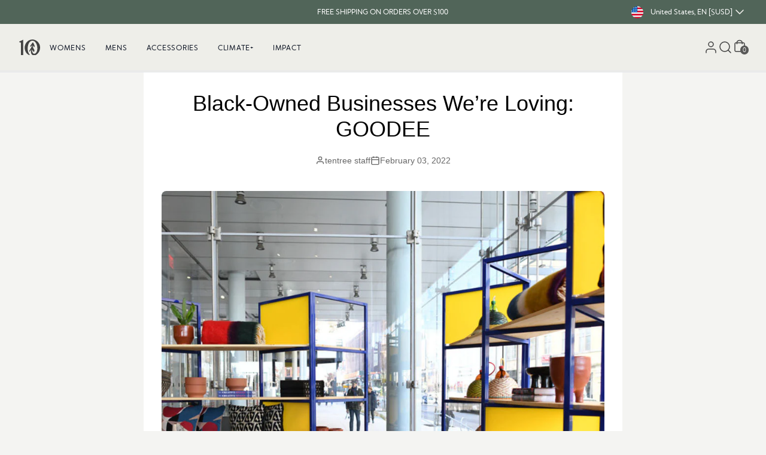

--- FILE ---
content_type: text/css
request_url: https://www.tentree.com/cdn/shop/t/566/assets/critical.css?v=87747660239332012161767119168
body_size: 13401
content:
*,:after,:before{border:0 solid #e5e7eb;-webkit-box-sizing:border-box;box-sizing:border-box}:after,:before{--tw-content:""}:host,html{-webkit-text-size-adjust:100%;-webkit-font-feature-settings:normal;font-feature-settings:normal;-webkit-tap-highlight-color:transparent;font-family:ui-sans-serif,system-ui,sans-serif,Apple Color Emoji,Segoe UI Emoji,Segoe UI Symbol,Noto Color Emoji;font-variation-settings:normal;line-height:1.5;-moz-tab-size:4;-o-tab-size:4;tab-size:4}body{line-height:inherit;margin:0}hr{border-top-width:1px;color:inherit;height:0}abbr:where([title]){-webkit-text-decoration:underline dotted;text-decoration:underline dotted}h1,h2,h3,h4,h5,h6{font-size:inherit;font-weight:inherit}a{color:inherit;text-decoration:inherit}b,strong{font-weight:bolder}code,kbd,pre,samp{-webkit-font-feature-settings:normal;font-feature-settings:normal;font-family:ui-monospace,SFMono-Regular,Menlo,Monaco,Consolas,Liberation Mono,Courier New,monospace;font-size:1em;font-variation-settings:normal}small{font-size:80%}sub,sup{font-size:75%;line-height:0;position:relative;vertical-align:baseline}sub{bottom:-.25em}sup{top:-.5em}table{border-collapse:collapse;border-color:inherit;text-indent:0}button,input,optgroup,select,textarea{-webkit-font-feature-settings:inherit;font-feature-settings:inherit;color:inherit;font-family:inherit;font-size:100%;font-variation-settings:inherit;font-weight:inherit;letter-spacing:inherit;line-height:inherit;margin:0;padding:0}button,select{text-transform:none}button,input:where([type=button]),input:where([type=reset]),input:where([type=submit]){-webkit-appearance:button;background-color:transparent;background-image:none}:-moz-focusring{outline:auto}:-moz-ui-invalid{box-shadow:none}progress{vertical-align:baseline}::-webkit-inner-spin-button,::-webkit-outer-spin-button{height:auto}[type=search]{-webkit-appearance:textfield;outline-offset:-2px}::-webkit-search-decoration{-webkit-appearance:none}::-webkit-file-upload-button{-webkit-appearance:button;font:inherit}summary{display:list-item}blockquote,dd,dl,figure,h1,h2,h3,h4,h5,h6,hr,p,pre{margin:0}fieldset{margin:0}fieldset,legend{padding:0}menu,ol,ul{list-style:none;margin:0;padding:0}dialog{padding:0}textarea{resize:vertical}input::-webkit-input-placeholder,textarea::-webkit-input-placeholder{color:#9ca3af;opacity:1}input::-moz-placeholder,textarea::-moz-placeholder{color:#9ca3af;opacity:1}input::-ms-input-placeholder,textarea::-ms-input-placeholder{color:#9ca3af;opacity:1}input::placeholder,textarea::placeholder{color:#9ca3af;opacity:1}[role=button],button{cursor:pointer}:disabled{cursor:default}audio,canvas,embed,iframe,img,object,svg,video{display:block;vertical-align:middle}img,video{height:auto;max-width:100%}[hidden]{display:none}h4{font-family:merlo_neue_round}*,:after,:before{--tw-border-spacing-x:0;--tw-border-spacing-y:0;--tw-translate-x:0;--tw-translate-y:0;--tw-rotate:0;--tw-skew-x:0;--tw-skew-y:0;--tw-scale-x:1;--tw-scale-y:1;--tw-pan-x: ;--tw-pan-y: ;--tw-pinch-zoom: ;--tw-scroll-snap-strictness:proximity;--tw-gradient-from-position: ;--tw-gradient-via-position: ;--tw-gradient-to-position: ;--tw-ordinal: ;--tw-slashed-zero: ;--tw-numeric-figure: ;--tw-numeric-spacing: ;--tw-numeric-fraction: ;--tw-ring-inset: ;--tw-ring-offset-width:0px;--tw-ring-offset-color:#fff;--tw-ring-color:rgba(59,130,246,.5);--tw-ring-offset-shadow:0 0 #0000;--tw-ring-shadow:0 0 #0000;--tw-shadow:0 0 #0000;--tw-shadow-colored:0 0 #0000;--tw-blur: ;--tw-brightness: ;--tw-contrast: ;--tw-grayscale: ;--tw-hue-rotate: ;--tw-invert: ;--tw-saturate: ;--tw-sepia: ;--tw-drop-shadow: ;--tw-backdrop-blur: ;--tw-backdrop-brightness: ;--tw-backdrop-contrast: ;--tw-backdrop-grayscale: ;--tw-backdrop-hue-rotate: ;--tw-backdrop-invert: ;--tw-backdrop-opacity: ;--tw-backdrop-saturate: ;--tw-backdrop-sepia: ;--tw-contain-size: ;--tw-contain-layout: ;--tw-contain-paint: ;--tw-contain-style: }::backdrop{--tw-border-spacing-x:0;--tw-border-spacing-y:0;--tw-translate-x:0;--tw-translate-y:0;--tw-rotate:0;--tw-skew-x:0;--tw-skew-y:0;--tw-scale-x:1;--tw-scale-y:1;--tw-pan-x: ;--tw-pan-y: ;--tw-pinch-zoom: ;--tw-scroll-snap-strictness:proximity;--tw-gradient-from-position: ;--tw-gradient-via-position: ;--tw-gradient-to-position: ;--tw-ordinal: ;--tw-slashed-zero: ;--tw-numeric-figure: ;--tw-numeric-spacing: ;--tw-numeric-fraction: ;--tw-ring-inset: ;--tw-ring-offset-width:0px;--tw-ring-offset-color:#fff;--tw-ring-color:rgba(59,130,246,.5);--tw-ring-offset-shadow:0 0 #0000;--tw-ring-shadow:0 0 #0000;--tw-shadow:0 0 #0000;--tw-shadow-colored:0 0 #0000;--tw-blur: ;--tw-brightness: ;--tw-contrast: ;--tw-grayscale: ;--tw-hue-rotate: ;--tw-invert: ;--tw-saturate: ;--tw-sepia: ;--tw-drop-shadow: ;--tw-backdrop-blur: ;--tw-backdrop-brightness: ;--tw-backdrop-contrast: ;--tw-backdrop-grayscale: ;--tw-backdrop-hue-rotate: ;--tw-backdrop-invert: ;--tw-backdrop-opacity: ;--tw-backdrop-saturate: ;--tw-backdrop-sepia: ;--tw-contain-size: ;--tw-contain-layout: ;--tw-contain-paint: ;--tw-contain-style: }.container{margin-left:auto;margin-right:auto;padding-left:1rem;padding-right:1rem;width:100%}@media (min-width:640px){.container{max-width:640px}}@media (min-width:768px){.container{max-width:768px}}@media (min-width:1024px){.container{max-width:1024px}}@media (min-width:1280px){.container{max-width:1280px}}@media (min-width:1536px){.container{max-width:1536px}}.sr-only{clip:rect(0,0,0,0);border-width:0;height:1px;margin:-1px;overflow:hidden;padding:0;position:absolute;white-space:nowrap;width:1px}.visible{visibility:visible}.invisible{visibility:hidden}.collapse{visibility:collapse}.static{position:static}.fixed{position:fixed}.absolute{position:absolute}.relative{position:relative}.sticky{position:sticky}.inset-0{top:0;right:0;bottom:0;left:0}.inset-x-0{left:0;right:0}.inset-x-1\/2{left:50%;right:50%}.inset-y-0{bottom:0;top:0}.-bottom-1{bottom:-.25rem}.-bottom-10{bottom:-2.5rem}.-bottom-\[3px\]{bottom:-3px}.-top-12{top:-3rem}.bottom-0{bottom:0}.bottom-2\.5{bottom:.625rem}.bottom-4{bottom:1rem}.bottom-auto{bottom:auto}.left-0{left:0}.left-2{left:.5rem}.left-3{left:.75rem}.left-4{left:1rem}.left-\[13px\]{left:13px}.left-auto{left:auto}.right-0{right:0}.right-16{right:4rem}.right-2{right:.5rem}.right-20{right:5rem}.right-4{right:1rem}.top-0{top:0}.top-1{top:.25rem}.top-1\/2{top:50%}.top-2{top:.5rem}.top-4{top:1rem}.top-\[10px\]{top:10px}.top-\[13px\]{top:13px}.top-\[86px\]{top:86px}.top-auto{top:auto}.-z-1{z-index:-1}.z-0{z-index:0}.z-10{z-index:10}.z-100{z-index:100}.z-20{z-index:20}.z-40{z-index:40}.z-50{z-index:50}.z-\[0\]{z-index:0}.z-\[1000\]{z-index:1000}.z-\[1001\]{z-index:1001}.z-\[100\]{z-index:100}.z-\[1\]{z-index:1}.z-\[2\]{z-index:2}.z-\[3\]{z-index:3}.z-\[4\]{z-index:4}.z-\[5\]{z-index:5}.-order-1{-webkit-box-ordinal-group:0;-ms-flex-order:-1;order:-1}.order-1{-webkit-box-ordinal-group:2;-ms-flex-order:1;order:1}.order-none{-webkit-box-ordinal-group:1;-ms-flex-order:0;order:0}.col-span-1{grid-column:span 1/span 1}.col-span-10{grid-column:span 10/span 10}.col-span-11{grid-column:span 11/span 11}.col-span-12{grid-column:span 12/span 12}.col-span-2{grid-column:span 2/span 2}.col-span-3{grid-column:span 3/span 3}.col-span-4{grid-column:span 4/span 4}.col-span-5{grid-column:span 5/span 5}.col-span-6{grid-column:span 6/span 6}.col-span-7{grid-column:span 7/span 7}.col-span-8{grid-column:span 8/span 8}.col-span-9{grid-column:span 9/span 9}.col-start-1{grid-column-start:1}.col-start-2{grid-column-start:2}.col-end-12{grid-column-end:12}.row-span-1{grid-row:span 1/span 1}.row-span-10{grid-row:span 10/span 10}.row-span-2{grid-row:span 2/span 2}.row-span-3{grid-row:span 3/span 3}.row-span-4{grid-row:span 4/span 4}.row-span-5{grid-row:span 5/span 5}.row-span-6{grid-row:span 6/span 6}.row-span-7{grid-row:span 7/span 7}.row-span-8{grid-row:span 8/span 8}.row-span-9{grid-row:span 9/span 9}.float-right{float:right}.float-left{float:left}.clear-left{clear:left}.clear-both{clear:both}.m-0{margin:0}.m-2{margin:.5rem}.m-4{margin:1rem}.m-auto{margin:auto}.mx-1{margin-left:.25rem;margin-right:.25rem}.mx-1\.5{margin-left:.375rem;margin-right:.375rem}.mx-2{margin-left:.5rem;margin-right:.5rem}.mx-2\.5{margin-left:.625rem;margin-right:.625rem}.mx-3{margin-left:.75rem;margin-right:.75rem}.mx-4{margin-left:1rem;margin-right:1rem}.mx-5{margin-left:1.25rem;margin-right:1.25rem}.mx-auto{margin-left:auto;margin-right:auto}.my-0{margin-bottom:0;margin-top:0}.my-1{margin-bottom:.25rem;margin-top:.25rem}.my-12{margin-bottom:3rem;margin-top:3rem}.my-2{margin-bottom:.5rem;margin-top:.5rem}.my-3{margin-bottom:.75rem;margin-top:.75rem}.my-4{margin-bottom:1rem;margin-top:1rem}.my-5{margin-bottom:1.25rem;margin-top:1.25rem}.my-6{margin-bottom:1.5rem;margin-top:1.5rem}.my-8{margin-bottom:2rem;margin-top:2rem}.\!mt-2{margin-top:.5rem!important}.\!mt-4{margin-top:1rem!important}.-mb-0{margin-bottom:0}.-mb-0\.5{margin-bottom:-.125rem}.-mb-1{margin-bottom:-.25rem}.-mb-1\.5{margin-bottom:-.375rem}.-mb-10{margin-bottom:-2.5rem}.-mb-11{margin-bottom:-2.75rem}.-mb-12{margin-bottom:-3rem}.-mb-128{margin-bottom:-32rem}.-mb-13{margin-bottom:-3.25rem}.-mb-14{margin-bottom:-3.5rem}.-mb-144{margin-bottom:-36rem}.-mb-15{margin-bottom:-3.75rem}.-mb-16{margin-bottom:-4rem}.-mb-18{margin-bottom:-72px}.-mb-2{margin-bottom:-.5rem}.-mb-2\.5{margin-bottom:-.625rem}.-mb-20{margin-bottom:-5rem}.-mb-24{margin-bottom:-6rem}.-mb-28{margin-bottom:-7rem}.-mb-3{margin-bottom:-.75rem}.-mb-3\.5{margin-bottom:-.875rem}.-mb-32{margin-bottom:-8rem}.-mb-36{margin-bottom:-9rem}.-mb-4{margin-bottom:-1rem}.-mb-40{margin-bottom:-10rem}.-mb-44{margin-bottom:-11rem}.-mb-48{margin-bottom:-12rem}.-mb-5{margin-bottom:-1.25rem}.-mb-52{margin-bottom:-13rem}.-mb-56{margin-bottom:-14rem}.-mb-6{margin-bottom:-1.5rem}.-mb-60{margin-bottom:-15rem}.-mb-64{margin-bottom:-16rem}.-mb-7{margin-bottom:-1.75rem}.-mb-72{margin-bottom:-18rem}.-mb-8{margin-bottom:-2rem}.-mb-80{margin-bottom:-20rem}.-mb-9{margin-bottom:-2.25rem}.-mb-96{margin-bottom:-24rem}.-ml-2{margin-left:-.5rem}.-mt-0{margin-top:0}.-mt-0\.5{margin-top:-.125rem}.-mt-1{margin-top:-.25rem}.-mt-1\.5{margin-top:-.375rem}.-mt-10{margin-top:-2.5rem}.-mt-11{margin-top:-2.75rem}.-mt-12{margin-top:-3rem}.-mt-128{margin-top:-32rem}.-mt-13{margin-top:-3.25rem}.-mt-14{margin-top:-3.5rem}.-mt-144{margin-top:-36rem}.-mt-15{margin-top:-3.75rem}.-mt-16{margin-top:-4rem}.-mt-18{margin-top:-72px}.-mt-2{margin-top:-.5rem}.-mt-2\.5{margin-top:-.625rem}.-mt-20{margin-top:-5rem}.-mt-24{margin-top:-6rem}.-mt-28{margin-top:-7rem}.-mt-3{margin-top:-.75rem}.-mt-3\.5{margin-top:-.875rem}.-mt-32{margin-top:-8rem}.-mt-36{margin-top:-9rem}.-mt-4{margin-top:-1rem}.-mt-40{margin-top:-10rem}.-mt-44{margin-top:-11rem}.-mt-48{margin-top:-12rem}.-mt-5{margin-top:-1.25rem}.-mt-52{margin-top:-13rem}.-mt-56{margin-top:-14rem}.-mt-6{margin-top:-1.5rem}.-mt-60{margin-top:-15rem}.-mt-64{margin-top:-16rem}.-mt-7{margin-top:-1.75rem}.-mt-72{margin-top:-18rem}.-mt-8{margin-top:-2rem}.-mt-80{margin-top:-20rem}.-mt-9{margin-top:-2.25rem}.-mt-96{margin-top:-24rem}.mb-0{margin-bottom:0}.mb-0\.5{margin-bottom:.125rem}.mb-1{margin-bottom:.25rem}.mb-1\.5{margin-bottom:.375rem}.mb-10{margin-bottom:2.5rem}.mb-11{margin-bottom:2.75rem}.mb-12{margin-bottom:3rem}.mb-128{margin-bottom:32rem}.mb-13{margin-bottom:3.25rem}.mb-14{margin-bottom:3.5rem}.mb-144{margin-bottom:36rem}.mb-15{margin-bottom:3.75rem}.mb-16{margin-bottom:4rem}.mb-18{margin-bottom:72px}.mb-2{margin-bottom:.5rem}.mb-2\.5{margin-bottom:.625rem}.mb-20{margin-bottom:5rem}.mb-24{margin-bottom:6rem}.mb-28{margin-bottom:7rem}.mb-3{margin-bottom:.75rem}.mb-3\.5{margin-bottom:.875rem}.mb-32{margin-bottom:8rem}.mb-36{margin-bottom:9rem}.mb-4{margin-bottom:1rem}.mb-40{margin-bottom:10rem}.mb-44{margin-bottom:11rem}.mb-48{margin-bottom:12rem}.mb-5{margin-bottom:1.25rem}.mb-52{margin-bottom:13rem}.mb-56{margin-bottom:14rem}.mb-6{margin-bottom:1.5rem}.mb-60{margin-bottom:15rem}.mb-64{margin-bottom:16rem}.mb-7{margin-bottom:1.75rem}.mb-72{margin-bottom:18rem}.mb-8{margin-bottom:2rem}.mb-80{margin-bottom:20rem}.mb-9{margin-bottom:2.25rem}.mb-96{margin-bottom:24rem}.mb-\[16px\]{margin-bottom:16px}.mb-\[5rem\]{margin-bottom:5rem}.mb-\[8px\]{margin-bottom:8px}.me-auto{-webkit-margin-end:auto;margin-inline-end:auto}.ml-0{margin-left:0}.ml-0\.5{margin-left:.125rem}.ml-1{margin-left:.25rem}.ml-1\.5{margin-left:.375rem}.ml-2{margin-left:.5rem}.ml-2\.5{margin-left:.625rem}.ml-3{margin-left:.75rem}.ml-4{margin-left:1rem}.ml-5{margin-left:1.25rem}.ml-8{margin-left:2rem}.ml-auto{margin-left:auto}.mr-0{margin-right:0}.mr-1{margin-right:.25rem}.mr-10{margin-right:2.5rem}.mr-2{margin-right:.5rem}.mr-2\.5{margin-right:.625rem}.mr-3{margin-right:.75rem}.mr-4{margin-right:1rem}.mr-8{margin-right:2rem}.mr-auto{margin-right:auto}.ms-auto{-webkit-margin-start:auto;margin-inline-start:auto}.mt-0{margin-top:0}.mt-0\.5{margin-top:.125rem}.mt-1{margin-top:.25rem}.mt-1\.5{margin-top:.375rem}.mt-10{margin-top:2.5rem}.mt-11{margin-top:2.75rem}.mt-12{margin-top:3rem}.mt-128{margin-top:32rem}.mt-13{margin-top:3.25rem}.mt-14{margin-top:3.5rem}.mt-144{margin-top:36rem}.mt-15{margin-top:3.75rem}.mt-16{margin-top:4rem}.mt-18{margin-top:72px}.mt-2{margin-top:.5rem}.mt-2\.5{margin-top:.625rem}.mt-20{margin-top:5rem}.mt-24{margin-top:6rem}.mt-28{margin-top:7rem}.mt-3{margin-top:.75rem}.mt-3\.5{margin-top:.875rem}.mt-32{margin-top:8rem}.mt-36{margin-top:9rem}.mt-4{margin-top:1rem}.mt-40{margin-top:10rem}.mt-44{margin-top:11rem}.mt-48{margin-top:12rem}.mt-5{margin-top:1.25rem}.mt-52{margin-top:13rem}.mt-56{margin-top:14rem}.mt-6{margin-top:1.5rem}.mt-60{margin-top:15rem}.mt-64{margin-top:16rem}.mt-7{margin-top:1.75rem}.mt-72{margin-top:18rem}.mt-8{margin-top:2rem}.mt-80{margin-top:20rem}.mt-9{margin-top:2.25rem}.mt-96{margin-top:24rem}.mt-\[-4px\]{margin-top:-4px}.mt-\[-50px\]{margin-top:-50px}.mt-\[13px\]{margin-top:13px}.mt-px{margin-top:1px}.box-content{-webkit-box-sizing:content-box;box-sizing:content-box}.block{display:block}.inline-block{display:inline-block}.inline{display:inline}.flex{display:-webkit-box;display:-ms-flexbox;display:flex}.inline-flex{display:-webkit-inline-box;display:-ms-inline-flexbox;display:inline-flex}.table{display:table}.grid{display:grid}.contents{display:contents}.hidden{display:none}.aspect-\[10\/16\]{aspect-ratio:10/16}.aspect-\[119\/146\]{aspect-ratio:119/146}.size-fit{height:-webkit-fit-content;height:-moz-fit-content;height:fit-content;width:-webkit-fit-content;width:-moz-fit-content;width:fit-content}.\!h-5{height:1.25rem!important}.\!h-9{height:2.25rem!important}.\!h-\[8px\]{height:8px!important}.h-0{height:0}.h-1{height:.25rem}.h-1\.5{height:.375rem}.h-10{height:2.5rem}.h-11{height:2.75rem}.h-12{height:3rem}.h-16{height:4rem}.h-2{height:.5rem}.h-3{height:.75rem}.h-32{height:8rem}.h-4{height:1rem}.h-5{height:1.25rem}.h-6{height:1.5rem}.h-64{height:16rem}.h-7{height:1.75rem}.h-72{height:18rem}.h-8{height:2rem}.h-80{height:20rem}.h-9{height:2.25rem}.h-96{height:24rem}.h-\[100px\]{height:100px}.h-\[14px\]{height:14px}.h-\[15px\]{height:15px}.h-\[17px\]{height:17px}.h-\[18px\]{height:18px}.h-\[19px\]{height:19px}.h-\[20px\]{height:20px}.h-\[24px\]{height:24px}.h-\[340px\]{height:340px}.h-\[360px\]{height:360px}.h-\[600px\]{height:600px}.h-\[70vh\]{height:70vh}.h-auto{height:auto}.h-fit{height:-webkit-fit-content;height:-moz-fit-content;height:fit-content}.h-full{height:100%}.h-full-mobile{height:calc(100vh - var(--mobile-navbar))}.h-screen{height:100vh}.max-h-0{max-height:0}.max-h-\[245px\]{max-height:245px}.max-h-\[340px\]{max-height:340px}.max-h-\[627px\]{max-height:627px}.max-h-\[70vh\]{max-height:70vh}.min-h-12{min-height:3rem}.min-h-32{min-height:8rem}.min-h-72{min-height:18rem}.min-h-8{min-height:2rem}.min-h-\[1\.5rem\]{min-height:1.5rem}.min-h-\[1141px\]{min-height:1141px}.min-h-\[1201px\]{min-height:1201px}.min-h-\[136px\]{min-height:136px}.min-h-\[2\.25rem\]{min-height:2.25rem}.min-h-\[20px\]{min-height:20px}.min-h-\[23px\]{min-height:23px}.min-h-\[24px\]{min-height:24px}.min-h-\[253px\]{min-height:253px}.min-h-\[269px\]{min-height:269px}.min-h-\[277px\]{min-height:277px}.min-h-\[280px\]{min-height:280px}.min-h-\[300px\]{min-height:300px}.min-h-\[30px\]{min-height:30px}.min-h-\[323px\]{min-height:323px}.min-h-\[331px\]{min-height:331px}.min-h-\[340px\]{min-height:340px}.min-h-\[345px\]{min-height:345px}.min-h-\[3544px\]{min-height:3544px}.min-h-\[369px\]{min-height:369px}.min-h-\[377px\]{min-height:377px}.min-h-\[378px\]{min-height:378px}.min-h-\[3827px\]{min-height:3827px}.min-h-\[400px\]{min-height:400px}.min-h-\[40px\]{min-height:40px}.min-h-\[415px\]{min-height:415px}.min-h-\[446px\]{min-height:446px}.min-h-\[45px\]{min-height:45px}.min-h-\[461px\]{min-height:461px}.min-h-\[477px\]{min-height:477px}.min-h-\[478px\]{min-height:478px}.min-h-\[48px\]{min-height:48px}.min-h-\[502px\]{min-height:502px}.min-h-\[52px\]{min-height:52px}.min-h-\[531px\]{min-height:531px}.min-h-\[560px\]{min-height:560px}.min-h-\[608px\]{min-height:608px}.min-h-\[60px\]{min-height:60px}.min-h-\[7019px\]{min-height:7019px}.min-h-\[70px\]{min-height:70px}.min-h-\[75px\]{min-height:75px}.min-h-\[80vh\]{min-height:80vh}.min-h-min{min-height:-webkit-min-content;min-height:-moz-min-content;min-height:min-content}.min-h-screen{min-height:100vh}.\!w-5{width:1.25rem!important}.\!w-9{width:2.25rem!important}.\!w-full{width:100%!important}.w-0{width:0}.w-0\.5{width:.125rem}.w-1{width:.25rem}.w-1\.5{width:.375rem}.w-1\/12{width:8.333333%}.w-1\/2{width:50%}.w-1\/4{width:25%}.w-10{width:2.5rem}.w-10\/12{width:83.333333%}.w-11{width:2.75rem}.w-11\/12{width:91.666667%}.w-12{width:3rem}.w-14{width:3.5rem}.w-16{width:4rem}.w-2{width:.5rem}.w-2\.5{width:.625rem}.w-2\/12{width:16.666667%}.w-20{width:5rem}.w-24{width:6rem}.w-28{width:7rem}.w-3{width:.75rem}.w-3\.5{width:.875rem}.w-3\/12{width:25%}.w-3\/4{width:75%}.w-32{width:8rem}.w-36{width:9rem}.w-4{width:1rem}.w-4\/12{width:33.333333%}.w-4\/5{width:80%}.w-40{width:10rem}.w-44{width:11rem}.w-48{width:12rem}.w-5{width:1.25rem}.w-5\/12{width:41.666667%}.w-52{width:13rem}.w-56{width:14rem}.w-6{width:1.5rem}.w-6\/12{width:50%}.w-60{width:15rem}.w-64{width:16rem}.w-7{width:1.75rem}.w-7\/12{width:58.333333%}.w-72{width:18rem}.w-8{width:2rem}.w-8\/12{width:66.666667%}.w-80{width:20rem}.w-9{width:2.25rem}.w-9\/12{width:75%}.w-96{width:24rem}.w-\[100px\]{width:100px}.w-\[100vw\]{width:100vw}.w-\[10vw\]{width:10vw}.w-\[12vw\]{width:12vw}.w-\[137px\]{width:137px}.w-\[14px\]{width:14px}.w-\[14vw\]{width:14vw}.w-\[15px\]{width:15px}.w-\[16vw\]{width:16vw}.w-\[17px\]{width:17px}.w-\[18px\]{width:18px}.w-\[18vw\]{width:18vw}.w-\[19px\]{width:19px}.w-\[20px\]{width:20px}.w-\[20vw\]{width:20vw}.w-\[22vw\]{width:22vw}.w-\[24px\]{width:24px}.w-\[24vw\]{width:24vw}.w-\[26vw\]{width:26vw}.w-\[28vw\]{width:28vw}.w-\[2vw\]{width:2vw}.w-\[30vw\]{width:30vw}.w-\[32vw\]{width:32vw}.w-\[34vw\]{width:34vw}.w-\[36px\]{width:36px}.w-\[36vw\]{width:36vw}.w-\[38vw\]{width:38vw}.w-\[40vw\]{width:40vw}.w-\[42vw\]{width:42vw}.w-\[44vw\]{width:44vw}.w-\[46vw\]{width:46vw}.w-\[48vw\]{width:48vw}.w-\[4vw\]{width:4vw}.w-\[50vw\]{width:50vw}.w-\[52vw\]{width:52vw}.w-\[54vw\]{width:54vw}.w-\[56vw\]{width:56vw}.w-\[58vw\]{width:58vw}.w-\[60vw\]{width:60vw}.w-\[62vw\]{width:62vw}.w-\[64vw\]{width:64vw}.w-\[66vw\]{width:66vw}.w-\[68vw\]{width:68vw}.w-\[6vw\]{width:6vw}.w-\[70vw\]{width:70vw}.w-\[72px\]{width:72px}.w-\[72vw\]{width:72vw}.w-\[74vw\]{width:74vw}.w-\[76vw\]{width:76vw}.w-\[78vw\]{width:78vw}.w-\[80vw\]{width:80vw}.w-\[82vw\]{width:82vw}.w-\[84vw\]{width:84vw}.w-\[86vw\]{width:86vw}.w-\[88vw\]{width:88vw}.w-\[8vw\]{width:8vw}.w-\[90vw\]{width:90vw}.w-\[92vw\]{width:92vw}.w-\[94vw\]{width:94vw}.w-\[96vw\]{width:96vw}.w-\[98vw\]{width:98vw}.w-auto{width:auto}.w-fit{width:-webkit-fit-content;width:-moz-fit-content;width:fit-content}.w-full{width:100%}.w-max{width:-webkit-max-content;width:-moz-max-content;width:max-content}.w-min{width:-webkit-min-content;width:-moz-min-content;width:min-content}.w-px{width:1px}.w-screen{width:100vw}.min-w-20{min-width:5rem}.min-w-40{min-width:10rem}.min-w-52{min-width:13rem}.min-w-\[10em\]{min-width:10em}.min-w-\[150px\]{min-width:150px}.min-w-\[20px\]{min-width:20px}.min-w-\[24px\]{min-width:24px}.min-w-\[250px\]{min-width:250px}.min-w-\[2rem\]{min-width:2rem}.min-w-\[59px\]{min-width:59px}.min-w-\[5rem\]{min-width:5rem}.min-w-\[600px\]{min-width:600px}.min-w-full{min-width:100%}.min-w-max{min-width:-webkit-max-content;min-width:-moz-max-content;min-width:max-content}.max-w-3xl{max-width:48rem}.max-w-44{max-width:11rem}.max-w-52{max-width:13rem}.max-w-5xl{max-width:64rem}.max-w-64{max-width:16rem}.max-w-6xl{max-width:72rem}.max-w-7xl{max-width:80rem}.max-w-80{max-width:20rem}.max-w-\[100px\]{max-width:100px}.max-w-\[12rem\]{max-width:12rem}.max-w-\[163px\]{max-width:163px}.max-w-\[180px\]{max-width:180px}.max-w-\[200px\]{max-width:200px}.max-w-\[223px\]{max-width:223px}.max-w-\[32rem\]{max-width:32rem}.max-w-\[360px\]{max-width:360px}.max-w-\[420px\]{max-width:420px}.max-w-\[440px\]{max-width:440px}.max-w-\[500px\]{max-width:500px}.max-w-\[60\%\]{max-width:60%}.max-w-\[80\%\]{max-width:80%}.max-w-\[85\%\]{max-width:85%}.max-w-full{max-width:100%}.max-w-lg{max-width:32rem}.max-w-screen-lg{max-width:1024px}.max-w-screen-md{max-width:768px}.max-w-screen-sm{max-width:640px}.max-w-screen-xl{max-width:1280px}.max-w-sm{max-width:24rem}.max-w-xl{max-width:36rem}.max-w-xs{max-width:20rem}.\!flex-none{-webkit-box-flex:0!important;-ms-flex:none!important;flex:none!important}.flex-1{-webkit-box-flex:1;-ms-flex:1 1 0%;flex:1 1 0%}.flex-auto{-webkit-box-flex:1;-ms-flex:1 1 auto;flex:1 1 auto}.flex-initial{-webkit-box-flex:0;-ms-flex:0 1 auto;flex:0 1 auto}.flex-none{-webkit-box-flex:0;-ms-flex:none;flex:none}.flex-shrink{-ms-flex-negative:1;flex-shrink:1}.flex-shrink-0{-ms-flex-negative:0;flex-shrink:0}.shrink{-ms-flex-negative:1;flex-shrink:1}.shrink-0{-ms-flex-negative:0;flex-shrink:0}.flex-grow{-webkit-box-flex:1;-ms-flex-positive:1;flex-grow:1}.basis-1{-ms-flex-preferred-size:.25rem;flex-basis:.25rem}.basis-1\/2{-ms-flex-preferred-size:50%;flex-basis:50%}.basis-1\/3{-ms-flex-preferred-size:33.333333%;flex-basis:33.333333%}.basis-1\/4{-ms-flex-preferred-size:25%;flex-basis:25%}.basis-2\/6{-ms-flex-preferred-size:33.333333%;flex-basis:33.333333%}.basis-3\/4{-ms-flex-preferred-size:75%;flex-basis:75%}.basis-4\/6{-ms-flex-preferred-size:66.666667%;flex-basis:66.666667%}.basis-full{-ms-flex-preferred-size:100%;flex-basis:100%}.border-collapse{border-collapse:collapse}.rotate-45{--tw-rotate:45deg}.rotate-45,.transform{-webkit-transform:translate(var(--tw-translate-x),var(--tw-translate-y)) rotate(var(--tw-rotate)) skewX(var(--tw-skew-x)) skewY(var(--tw-skew-y)) scaleX(var(--tw-scale-x)) scaleY(var(--tw-scale-y));transform:translate(var(--tw-translate-x),var(--tw-translate-y)) rotate(var(--tw-rotate)) skew(var(--tw-skew-x)) skewY(var(--tw-skew-y)) scaleX(var(--tw-scale-x)) scaleY(var(--tw-scale-y))}.cursor-auto{cursor:auto}.cursor-not-allowed{cursor:not-allowed}.cursor-pointer{cursor:pointer}.select-none{-webkit-user-select:none;-moz-user-select:none;-ms-user-select:none;user-select:none}.resize{resize:both}.snap-x{scroll-snap-type:x var(--tw-scroll-snap-strictness)}.snap-mandatory{--tw-scroll-snap-strictness:mandatory}.snap-start{scroll-snap-align:start}.-scroll-mb-0{scroll-margin-bottom:0}.-scroll-mb-0\.5{scroll-margin-bottom:-.125rem}.-scroll-mb-1{scroll-margin-bottom:-.25rem}.-scroll-mb-1\.5{scroll-margin-bottom:-.375rem}.-scroll-mb-10{scroll-margin-bottom:-2.5rem}.-scroll-mb-11{scroll-margin-bottom:-2.75rem}.-scroll-mb-12{scroll-margin-bottom:-3rem}.-scroll-mb-128{scroll-margin-bottom:-32rem}.-scroll-mb-13{scroll-margin-bottom:-3.25rem}.-scroll-mb-14{scroll-margin-bottom:-3.5rem}.-scroll-mb-144{scroll-margin-bottom:-36rem}.-scroll-mb-15{scroll-margin-bottom:-3.75rem}.-scroll-mb-16{scroll-margin-bottom:-4rem}.-scroll-mb-18{scroll-margin-bottom:-72px}.-scroll-mb-2{scroll-margin-bottom:-.5rem}.-scroll-mb-2\.5{scroll-margin-bottom:-.625rem}.-scroll-mb-20{scroll-margin-bottom:-5rem}.-scroll-mb-24{scroll-margin-bottom:-6rem}.-scroll-mb-28{scroll-margin-bottom:-7rem}.-scroll-mb-3{scroll-margin-bottom:-.75rem}.-scroll-mb-3\.5{scroll-margin-bottom:-.875rem}.-scroll-mb-32{scroll-margin-bottom:-8rem}.-scroll-mb-36{scroll-margin-bottom:-9rem}.-scroll-mb-4{scroll-margin-bottom:-1rem}.-scroll-mb-40{scroll-margin-bottom:-10rem}.-scroll-mb-44{scroll-margin-bottom:-11rem}.-scroll-mb-48{scroll-margin-bottom:-12rem}.-scroll-mb-5{scroll-margin-bottom:-1.25rem}.-scroll-mb-52{scroll-margin-bottom:-13rem}.-scroll-mb-56{scroll-margin-bottom:-14rem}.-scroll-mb-6{scroll-margin-bottom:-1.5rem}.-scroll-mb-60{scroll-margin-bottom:-15rem}.-scroll-mb-64{scroll-margin-bottom:-16rem}.-scroll-mb-7{scroll-margin-bottom:-1.75rem}.-scroll-mb-72{scroll-margin-bottom:-18rem}.-scroll-mb-8{scroll-margin-bottom:-2rem}.-scroll-mb-80{scroll-margin-bottom:-20rem}.-scroll-mb-9{scroll-margin-bottom:-2.25rem}.-scroll-mb-96{scroll-margin-bottom:-24rem}.-scroll-mt-0{scroll-margin-top:0}.-scroll-mt-0\.5{scroll-margin-top:-.125rem}.-scroll-mt-1{scroll-margin-top:-.25rem}.-scroll-mt-1\.5{scroll-margin-top:-.375rem}.-scroll-mt-10{scroll-margin-top:-2.5rem}.-scroll-mt-11{scroll-margin-top:-2.75rem}.-scroll-mt-12{scroll-margin-top:-3rem}.-scroll-mt-128{scroll-margin-top:-32rem}.-scroll-mt-13{scroll-margin-top:-3.25rem}.-scroll-mt-14{scroll-margin-top:-3.5rem}.-scroll-mt-144{scroll-margin-top:-36rem}.-scroll-mt-15{scroll-margin-top:-3.75rem}.-scroll-mt-16{scroll-margin-top:-4rem}.-scroll-mt-18{scroll-margin-top:-72px}.-scroll-mt-2{scroll-margin-top:-.5rem}.-scroll-mt-2\.5{scroll-margin-top:-.625rem}.-scroll-mt-20{scroll-margin-top:-5rem}.-scroll-mt-24{scroll-margin-top:-6rem}.-scroll-mt-28{scroll-margin-top:-7rem}.-scroll-mt-3{scroll-margin-top:-.75rem}.-scroll-mt-3\.5{scroll-margin-top:-.875rem}.-scroll-mt-32{scroll-margin-top:-8rem}.-scroll-mt-36{scroll-margin-top:-9rem}.-scroll-mt-4{scroll-margin-top:-1rem}.-scroll-mt-40{scroll-margin-top:-10rem}.-scroll-mt-44{scroll-margin-top:-11rem}.-scroll-mt-48{scroll-margin-top:-12rem}.-scroll-mt-5{scroll-margin-top:-1.25rem}.-scroll-mt-52{scroll-margin-top:-13rem}.-scroll-mt-56{scroll-margin-top:-14rem}.-scroll-mt-6{scroll-margin-top:-1.5rem}.-scroll-mt-60{scroll-margin-top:-15rem}.-scroll-mt-64{scroll-margin-top:-16rem}.-scroll-mt-7{scroll-margin-top:-1.75rem}.-scroll-mt-72{scroll-margin-top:-18rem}.-scroll-mt-8{scroll-margin-top:-2rem}.-scroll-mt-80{scroll-margin-top:-20rem}.-scroll-mt-9{scroll-margin-top:-2.25rem}.-scroll-mt-96{scroll-margin-top:-24rem}.scroll-mb-0{scroll-margin-bottom:0}.scroll-mb-0\.5{scroll-margin-bottom:.125rem}.scroll-mb-1{scroll-margin-bottom:.25rem}.scroll-mb-1\.5{scroll-margin-bottom:.375rem}.scroll-mb-10{scroll-margin-bottom:2.5rem}.scroll-mb-11{scroll-margin-bottom:2.75rem}.scroll-mb-12{scroll-margin-bottom:3rem}.scroll-mb-128{scroll-margin-bottom:32rem}.scroll-mb-13{scroll-margin-bottom:3.25rem}.scroll-mb-14{scroll-margin-bottom:3.5rem}.scroll-mb-144{scroll-margin-bottom:36rem}.scroll-mb-15{scroll-margin-bottom:3.75rem}.scroll-mb-16{scroll-margin-bottom:4rem}.scroll-mb-18{scroll-margin-bottom:72px}.scroll-mb-2{scroll-margin-bottom:.5rem}.scroll-mb-2\.5{scroll-margin-bottom:.625rem}.scroll-mb-20{scroll-margin-bottom:5rem}.scroll-mb-24{scroll-margin-bottom:6rem}.scroll-mb-28{scroll-margin-bottom:7rem}.scroll-mb-3{scroll-margin-bottom:.75rem}.scroll-mb-3\.5{scroll-margin-bottom:.875rem}.scroll-mb-32{scroll-margin-bottom:8rem}.scroll-mb-36{scroll-margin-bottom:9rem}.scroll-mb-4{scroll-margin-bottom:1rem}.scroll-mb-40{scroll-margin-bottom:10rem}.scroll-mb-44{scroll-margin-bottom:11rem}.scroll-mb-48{scroll-margin-bottom:12rem}.scroll-mb-5{scroll-margin-bottom:1.25rem}.scroll-mb-52{scroll-margin-bottom:13rem}.scroll-mb-56{scroll-margin-bottom:14rem}.scroll-mb-6{scroll-margin-bottom:1.5rem}.scroll-mb-60{scroll-margin-bottom:15rem}.scroll-mb-64{scroll-margin-bottom:16rem}.scroll-mb-7{scroll-margin-bottom:1.75rem}.scroll-mb-72{scroll-margin-bottom:18rem}.scroll-mb-8{scroll-margin-bottom:2rem}.scroll-mb-80{scroll-margin-bottom:20rem}.scroll-mb-9{scroll-margin-bottom:2.25rem}.scroll-mb-96{scroll-margin-bottom:24rem}.scroll-mt-0{scroll-margin-top:0}.scroll-mt-0\.5{scroll-margin-top:.125rem}.scroll-mt-1{scroll-margin-top:.25rem}.scroll-mt-1\.5{scroll-margin-top:.375rem}.scroll-mt-10{scroll-margin-top:2.5rem}.scroll-mt-11{scroll-margin-top:2.75rem}.scroll-mt-12{scroll-margin-top:3rem}.scroll-mt-128{scroll-margin-top:32rem}.scroll-mt-13{scroll-margin-top:3.25rem}.scroll-mt-14{scroll-margin-top:3.5rem}.scroll-mt-144{scroll-margin-top:36rem}.scroll-mt-15{scroll-margin-top:3.75rem}.scroll-mt-16{scroll-margin-top:4rem}.scroll-mt-18{scroll-margin-top:72px}.scroll-mt-2{scroll-margin-top:.5rem}.scroll-mt-2\.5{scroll-margin-top:.625rem}.scroll-mt-20{scroll-margin-top:5rem}.scroll-mt-24{scroll-margin-top:6rem}.scroll-mt-28{scroll-margin-top:7rem}.scroll-mt-3{scroll-margin-top:.75rem}.scroll-mt-3\.5{scroll-margin-top:.875rem}.scroll-mt-32{scroll-margin-top:8rem}.scroll-mt-36{scroll-margin-top:9rem}.scroll-mt-4{scroll-margin-top:1rem}.scroll-mt-40{scroll-margin-top:10rem}.scroll-mt-44{scroll-margin-top:11rem}.scroll-mt-48{scroll-margin-top:12rem}.scroll-mt-5{scroll-margin-top:1.25rem}.scroll-mt-52{scroll-margin-top:13rem}.scroll-mt-56{scroll-margin-top:14rem}.scroll-mt-6{scroll-margin-top:1.5rem}.scroll-mt-60{scroll-margin-top:15rem}.scroll-mt-64{scroll-margin-top:16rem}.scroll-mt-7{scroll-margin-top:1.75rem}.scroll-mt-72{scroll-margin-top:18rem}.scroll-mt-8{scroll-margin-top:2rem}.scroll-mt-80{scroll-margin-top:20rem}.scroll-mt-9{scroll-margin-top:2.25rem}.scroll-mt-96{scroll-margin-top:24rem}.appearance-none{-webkit-appearance:none;-moz-appearance:none;appearance:none}.columns-2{-webkit-columns:2;-moz-columns:2;column-count:2}.columns-3{-webkit-columns:3;-moz-columns:3;column-count:3}.auto-cols-max{grid-auto-columns:-webkit-max-content;grid-auto-columns:max-content}.grid-flow-row{grid-auto-flow:row}.grid-flow-col{grid-auto-flow:column}.grid-cols-1{grid-template-columns:repeat(1,minmax(0,1fr))}.grid-cols-10{grid-template-columns:repeat(10,minmax(0,1fr))}.grid-cols-12{grid-template-columns:repeat(12,minmax(0,1fr))}.grid-cols-2{grid-template-columns:repeat(2,minmax(0,1fr))}.grid-cols-3{grid-template-columns:repeat(3,minmax(0,1fr))}.grid-cols-4{grid-template-columns:repeat(4,minmax(0,1fr))}.grid-cols-6{grid-template-columns:repeat(6,minmax(0,1fr))}.grid-cols-8{grid-template-columns:repeat(8,minmax(0,1fr))}.grid-cols-9{grid-template-columns:repeat(9,minmax(0,1fr))}.grid-rows-none{grid-template-rows:none}.flex-row{-webkit-box-direction:normal;-ms-flex-direction:row;flex-direction:row}.flex-row,.flex-row-reverse{-webkit-box-orient:horizontal}.flex-row-reverse{-webkit-box-direction:reverse;-ms-flex-direction:row-reverse;flex-direction:row-reverse}.flex-col{-webkit-box-orient:vertical;-webkit-box-direction:normal;-ms-flex-direction:column;flex-direction:column}.flex-col-reverse{-webkit-box-orient:vertical;-webkit-box-direction:reverse;-ms-flex-direction:column-reverse;flex-direction:column-reverse}.flex-wrap{-ms-flex-wrap:wrap;flex-wrap:wrap}.flex-nowrap{-ms-flex-wrap:nowrap;flex-wrap:nowrap}.place-items-center{place-items:center}.content-between{-ms-flex-line-pack:justify;align-content:space-between}.items-start{-webkit-box-align:start;-ms-flex-align:start;align-items:flex-start}.items-end{-webkit-box-align:end;-ms-flex-align:end;align-items:flex-end}.items-center{-webkit-box-align:center;-ms-flex-align:center;align-items:center}.justify-start{-webkit-box-pack:start;-ms-flex-pack:start;justify-content:flex-start}.justify-end{-webkit-box-pack:end;-ms-flex-pack:end;justify-content:flex-end}.justify-center{-webkit-box-pack:center;-ms-flex-pack:center;justify-content:center}.justify-between{-webkit-box-pack:justify;-ms-flex-pack:justify;justify-content:space-between}.justify-around{-ms-flex-pack:distribute;justify-content:space-around}.justify-evenly{-webkit-box-pack:space-evenly;-ms-flex-pack:space-evenly;justify-content:space-evenly}.gap-0{gap:0}.gap-1{gap:.25rem}.gap-10{gap:2.5rem}.gap-12{gap:3rem}.gap-2{gap:.5rem}.gap-2\.5{gap:.625rem}.gap-3{gap:.75rem}.gap-4{gap:1rem}.gap-5{gap:1.25rem}.gap-6{gap:1.5rem}.gap-8{gap:2rem}.gap-\[30px\]{gap:30px}.gap-x-0{-webkit-column-gap:0;-moz-column-gap:0;column-gap:0}.gap-x-1{-webkit-column-gap:.25rem;-moz-column-gap:.25rem;column-gap:.25rem}.gap-x-10{-webkit-column-gap:2.5rem;-moz-column-gap:2.5rem;column-gap:2.5rem}.gap-x-11{-webkit-column-gap:2.75rem;-moz-column-gap:2.75rem;column-gap:2.75rem}.gap-x-12{-webkit-column-gap:3rem;-moz-column-gap:3rem;column-gap:3rem}.gap-x-13{-webkit-column-gap:3.25rem;-moz-column-gap:3.25rem;column-gap:3.25rem}.gap-x-14{-webkit-column-gap:3.5rem;-moz-column-gap:3.5rem;column-gap:3.5rem}.gap-x-15{-webkit-column-gap:3.75rem;-moz-column-gap:3.75rem;column-gap:3.75rem}.gap-x-16{-webkit-column-gap:4rem;-moz-column-gap:4rem;column-gap:4rem}.gap-x-18{-webkit-column-gap:72px;-moz-column-gap:72px;column-gap:72px}.gap-x-2{-webkit-column-gap:.5rem;-moz-column-gap:.5rem;column-gap:.5rem}.gap-x-20{-webkit-column-gap:5rem;-moz-column-gap:5rem;column-gap:5rem}.gap-x-24{-webkit-column-gap:6rem;-moz-column-gap:6rem;column-gap:6rem}.gap-x-28{-webkit-column-gap:7rem;-moz-column-gap:7rem;column-gap:7rem}.gap-x-3{-webkit-column-gap:.75rem;-moz-column-gap:.75rem;column-gap:.75rem}.gap-x-4{-webkit-column-gap:1rem;-moz-column-gap:1rem;column-gap:1rem}.gap-x-5{-webkit-column-gap:1.25rem;-moz-column-gap:1.25rem;column-gap:1.25rem}.gap-x-6{-webkit-column-gap:1.5rem;-moz-column-gap:1.5rem;column-gap:1.5rem}.gap-x-7{-webkit-column-gap:1.75rem;-moz-column-gap:1.75rem;column-gap:1.75rem}.gap-x-8{-webkit-column-gap:2rem;-moz-column-gap:2rem;column-gap:2rem}.gap-x-9{-webkit-column-gap:2.25rem;-moz-column-gap:2.25rem;column-gap:2.25rem}.gap-y-0{row-gap:0}.gap-y-1{row-gap:.25rem}.gap-y-10{row-gap:2.5rem}.gap-y-11{row-gap:2.75rem}.gap-y-12{row-gap:3rem}.gap-y-13{row-gap:3.25rem}.gap-y-14{row-gap:3.5rem}.gap-y-15{row-gap:3.75rem}.gap-y-16{row-gap:4rem}.gap-y-18{row-gap:72px}.gap-y-2{row-gap:.5rem}.gap-y-20{row-gap:5rem}.gap-y-24{row-gap:6rem}.gap-y-28{row-gap:7rem}.gap-y-3{row-gap:.75rem}.gap-y-4{row-gap:1rem}.gap-y-5{row-gap:1.25rem}.gap-y-6{row-gap:1.5rem}.gap-y-7{row-gap:1.75rem}.gap-y-8{row-gap:2rem}.gap-y-9{row-gap:2.25rem}.space-x-0>:not([hidden])~:not([hidden]){--tw-space-x-reverse:0;margin-left:calc(0px*(1 - var(--tw-space-x-reverse)));margin-right:calc(0px*var(--tw-space-x-reverse))}.space-x-2>:not([hidden])~:not([hidden]){--tw-space-x-reverse:0;margin-left:calc(.5rem*(1 - var(--tw-space-x-reverse)));margin-right:calc(.5rem*var(--tw-space-x-reverse))}.space-x-3>:not([hidden])~:not([hidden]){--tw-space-x-reverse:0;margin-left:calc(.75rem*(1 - var(--tw-space-x-reverse)));margin-right:calc(.75rem*var(--tw-space-x-reverse))}.space-x-4>:not([hidden])~:not([hidden]){--tw-space-x-reverse:0;margin-left:calc(1rem*(1 - var(--tw-space-x-reverse)));margin-right:calc(1rem*var(--tw-space-x-reverse))}.space-x-8>:not([hidden])~:not([hidden]){--tw-space-x-reverse:0;margin-left:calc(2rem*(1 - var(--tw-space-x-reverse)));margin-right:calc(2rem*var(--tw-space-x-reverse))}.space-y-10>:not([hidden])~:not([hidden]){--tw-space-y-reverse:0;margin-bottom:calc(2.5rem*var(--tw-space-y-reverse));margin-top:calc(2.5rem*(1 - var(--tw-space-y-reverse)))}.space-y-2>:not([hidden])~:not([hidden]){--tw-space-y-reverse:0;margin-bottom:calc(.5rem*var(--tw-space-y-reverse));margin-top:calc(.5rem*(1 - var(--tw-space-y-reverse)))}.space-y-3>:not([hidden])~:not([hidden]){--tw-space-y-reverse:0;margin-bottom:calc(.75rem*var(--tw-space-y-reverse));margin-top:calc(.75rem*(1 - var(--tw-space-y-reverse)))}.space-y-4>:not([hidden])~:not([hidden]){--tw-space-y-reverse:0;margin-bottom:calc(1rem*var(--tw-space-y-reverse));margin-top:calc(1rem*(1 - var(--tw-space-y-reverse)))}.space-y-6>:not([hidden])~:not([hidden]){--tw-space-y-reverse:0;margin-bottom:calc(1.5rem*var(--tw-space-y-reverse));margin-top:calc(1.5rem*(1 - var(--tw-space-y-reverse)))}.divide-x>:not([hidden])~:not([hidden]){--tw-divide-x-reverse:0;border-left-width:calc(1px*(1 - var(--tw-divide-x-reverse)));border-right-width:calc(1px*var(--tw-divide-x-reverse))}.divide-y>:not([hidden])~:not([hidden]){--tw-divide-y-reverse:0;border-bottom-width:calc(1px*var(--tw-divide-y-reverse));border-top-width:calc(1px*(1 - var(--tw-divide-y-reverse)))}.self-start{-ms-flex-item-align:start;align-self:flex-start}.self-end{-ms-flex-item-align:end;align-self:flex-end}.self-center{-ms-flex-item-align:center;align-self:center}.justify-self-end{justify-self:end}.justify-self-center{justify-self:center}.overflow-auto{overflow:auto}.overflow-hidden{overflow:hidden}.overflow-x-auto{overflow-x:auto}.overflow-y-auto{overflow-y:auto}.overflow-y-hidden{overflow-y:hidden}.overflow-x-scroll{overflow-x:scroll}.overflow-y-scroll{overflow-y:scroll}.scroll-auto{scroll-behavior:auto}.scroll-smooth{scroll-behavior:smooth}.truncate{overflow:hidden;text-overflow:ellipsis}.truncate,.whitespace-nowrap{white-space:nowrap}.break-words{overflow-wrap:break-word}.break-all{word-break:break-all}.rounded{border-radius:.25rem}.rounded-2xl{border-radius:1rem}.rounded-3xl{border-radius:1.5rem}.rounded-full{border-radius:9999px}.rounded-lg{border-radius:.5rem}.rounded-md{border-radius:.375rem}.rounded-none{border-radius:0}.rounded-sm{border-radius:.125rem}.rounded-l-md{border-bottom-left-radius:.375rem;border-top-left-radius:.375rem}.rounded-l-none{border-bottom-left-radius:0;border-top-left-radius:0}.rounded-r-md{border-bottom-right-radius:.375rem;border-top-right-radius:.375rem}.rounded-r-none{border-bottom-right-radius:0;border-top-right-radius:0}.rounded-t-lg{border-top-left-radius:.5rem;border-top-right-radius:.5rem}.\!border-0{border-width:0!important}.border{border-width:1px}.border-0{border-width:0}.border-2{border-width:2px}.border-\[1px\]{border-width:1px}.border-x{border-left-width:1px;border-right-width:1px}.border-b{border-bottom-width:1px}.border-b-2{border-bottom-width:2px}.border-b-\[10px\]{border-bottom-width:10px}.border-l{border-left-width:1px}.border-l-2{border-left-width:2px}.border-l-\[10px\]{border-left-width:10px}.border-r{border-right-width:1px}.border-r-\[10px\]{border-right-width:10px}.border-t{border-top-width:1px}.border-dashed{border-style:dashed}.border-none{border-style:none}.border-black{--tw-border-opacity:1;border-color:rgb(0 0 0/var(--tw-border-opacity))}.border-blue-500{--tw-border-opacity:1;border-color:rgb(59 130 246/var(--tw-border-opacity))}.border-cloud-gray-100{--tw-border-opacity:1;border-color:rgb(228 228 223/var(--tw-border-opacity))}.border-cloud-gray-200{--tw-border-opacity:1;border-color:rgb(217 217 213/var(--tw-border-opacity))}.border-cloud-gray-300{--tw-border-opacity:1;border-color:rgb(195 195 192/var(--tw-border-opacity))}.border-cloud-gray-50{--tw-border-opacity:1;border-color:rgb(238 238 233/var(--tw-border-opacity))}.border-cloud-gray-700{--tw-border-opacity:1;border-color:rgb(88 88 87/var(--tw-border-opacity))}.border-cloud-gray-900{--tw-border-opacity:1;border-color:rgb(66 66 66/var(--tw-border-opacity))}.border-forest-green-300{--tw-border-opacity:1;border-color:rgb(81 101 89/var(--tw-border-opacity))}.border-forest-green-700{--tw-border-opacity:1;border-color:rgb(20 51 47/var(--tw-border-opacity))}.border-gray-200{--tw-border-opacity:1;border-color:rgb(229 231 235/var(--tw-border-opacity))}.border-gray-300{--tw-border-opacity:1;border-color:rgb(17 24 39/var(--tw-border-opacity))}.border-gray-500{--tw-border-opacity:1;border-color:rgb(107 114 128/var(--tw-border-opacity))}.border-gray-900{--tw-border-opacity:1;border-color:rgb(17 24 39/var(--tw-border-opacity))}.border-green-500{--tw-border-opacity:1;border-color:rgb(34 197 94/var(--tw-border-opacity))}.border-primary-forest-greens-50{--tw-border-opacity:1;border-color:rgb(143 155 146/var(--tw-border-opacity))}.border-red-500{--tw-border-opacity:1;border-color:rgb(239 68 68/var(--tw-border-opacity))}.border-transparent{border-color:transparent}.border-white{--tw-border-opacity:1;border-color:rgb(255 255 255/var(--tw-border-opacity))}.border-yellow-500{--tw-border-opacity:1;border-color:rgb(234 179 8/var(--tw-border-opacity))}.border-b-cloud-gray-900{--tw-border-opacity:1;border-bottom-color:rgb(66 66 66/var(--tw-border-opacity))}.border-b-transparent{border-bottom-color:transparent}.border-l-white{--tw-border-opacity:1;border-left-color:rgb(255 255 255/var(--tw-border-opacity))}.border-r-white{--tw-border-opacity:1;border-right-color:rgb(255 255 255/var(--tw-border-opacity))}.border-opacity-50{--tw-border-opacity:.5}.\!bg-cloud-gray-100{--tw-bg-opacity:1!important;background-color:rgb(228 228 223/var(--tw-bg-opacity))!important}.\!bg-cloud-gray-25{--tw-bg-opacity:1!important;background-color:rgb(244 244 242/var(--tw-bg-opacity))!important}.\!bg-cloud-gray-50{--tw-bg-opacity:1!important;background-color:rgb(238 238 233/var(--tw-bg-opacity))!important}.\!bg-cloud-gray-600{--tw-bg-opacity:1!important;background-color:rgb(98 98 97/var(--tw-bg-opacity))!important}.\!bg-forest-green-50{--tw-bg-opacity:1!important;background-color:rgb(182 193 185/var(--tw-bg-opacity))!important}.\!bg-forest-green-600{--tw-bg-opacity:1!important;background-color:rgb(39 65 55/var(--tw-bg-opacity))!important}.\!bg-primary-forest-greens-200{--tw-bg-opacity:1!important;background-color:rgb(102 119 108/var(--tw-bg-opacity))!important}.\!bg-transparent{background-color:transparent!important}.\!bg-white{--tw-bg-opacity:1!important;background-color:rgb(255 255 255/var(--tw-bg-opacity))!important}.bg-\[\#A5C5EA\]{--tw-bg-opacity:1;background-color:rgb(165 197 234/var(--tw-bg-opacity))}.bg-black{--tw-bg-opacity:1;background-color:rgb(0 0 0/var(--tw-bg-opacity))}.bg-blue-100{--tw-bg-opacity:1;background-color:rgb(219 234 254/var(--tw-bg-opacity))}.bg-cloud-gray-100{--tw-bg-opacity:1;background-color:rgb(228 228 223/var(--tw-bg-opacity))}.bg-cloud-gray-200{--tw-bg-opacity:1;background-color:rgb(217 217 213/var(--tw-bg-opacity))}.bg-cloud-gray-25{--tw-bg-opacity:1;background-color:rgb(244 244 242/var(--tw-bg-opacity))}.bg-cloud-gray-300{--tw-bg-opacity:1;background-color:rgb(195 195 192/var(--tw-bg-opacity))}.bg-cloud-gray-50{--tw-bg-opacity:1;background-color:rgb(238 238 233/var(--tw-bg-opacity))}.bg-cloud-gray-500{--tw-bg-opacity:1;background-color:rgb(131 131 129/var(--tw-bg-opacity))}.bg-cloud-gray-700{--tw-bg-opacity:1;background-color:rgb(88 88 87/var(--tw-bg-opacity))}.bg-cloud-gray-900{--tw-bg-opacity:1;background-color:rgb(66 66 66/var(--tw-bg-opacity))}.bg-discount-price{--tw-bg-opacity:1;background-color:rgb(149 67 61/var(--tw-bg-opacity))}.bg-error-fall-50{--tw-bg-opacity:1;background-color:rgb(254 234 232/var(--tw-bg-opacity))}.bg-error-fall-700{--tw-bg-opacity:1;background-color:rgb(149 67 61/var(--tw-bg-opacity))}.bg-forest-green-200{--tw-bg-opacity:1;background-color:rgb(102 119 108/var(--tw-bg-opacity))}.bg-forest-green-300{--tw-bg-opacity:1;background-color:rgb(81 101 89/var(--tw-bg-opacity))}.bg-forest-green-400{--tw-bg-opacity:1;background-color:rgb(66 88 75/var(--tw-bg-opacity))}.bg-forest-green-50{--tw-bg-opacity:1;background-color:rgb(182 193 185/var(--tw-bg-opacity))}.bg-forest-green-600{--tw-bg-opacity:1;background-color:rgb(39 65 55/var(--tw-bg-opacity))}.bg-forest-green-800{--tw-bg-opacity:1;background-color:rgb(10 43 43/var(--tw-bg-opacity))}.bg-gray-100{--tw-bg-opacity:1;background-color:rgb(50 54 59/var(--tw-bg-opacity))}.bg-gray-900{--tw-bg-opacity:1;background-color:rgb(17 24 39/var(--tw-bg-opacity))}.bg-green-100{--tw-bg-opacity:1;background-color:rgb(220 252 231/var(--tw-bg-opacity))}.bg-primary-forest-greens-50{--tw-bg-opacity:1;background-color:rgb(143 155 146/var(--tw-bg-opacity))}.bg-red-100{--tw-bg-opacity:1;background-color:rgb(254 226 226/var(--tw-bg-opacity))}.bg-red-500{--tw-bg-opacity:1;background-color:rgb(239 68 68/var(--tw-bg-opacity))}.bg-red-600{--tw-bg-opacity:1;background-color:rgb(220 38 38/var(--tw-bg-opacity))}.bg-transparent{background-color:transparent}.bg-white{--tw-bg-opacity:1;background-color:rgb(255 255 255/var(--tw-bg-opacity))}.bg-yellow-100{--tw-bg-opacity:1;background-color:rgb(179 127 23/var(--tw-bg-opacity))}.bg-opacity-30{--tw-bg-opacity:.3}.bg-opacity-50{--tw-bg-opacity:.5}.bg-\[length\:100\%_auto\]{background-size:100% auto}.bg-contain{background-size:contain}.bg-cover{background-size:cover}.bg-center{background-position:50%}.bg-left{background-position:0}.bg-no-repeat{background-repeat:no-repeat}.object-contain{-o-object-fit:contain;object-fit:contain}.object-cover{-o-object-fit:cover;object-fit:cover}.object-bottom{-o-object-position:bottom;object-position:bottom}.object-center{-o-object-position:center;object-position:center}.object-left-top{-o-object-position:left top;object-position:left top}.object-top{-o-object-position:top;object-position:top}.\!p-0{padding:0!important}.p-0{padding:0}.p-1{padding:.25rem}.p-10{padding:2.5rem}.p-16{padding:4rem}.p-2{padding:.5rem}.p-2\.5{padding:.625rem}.p-3{padding:.75rem}.p-4{padding:1rem}.p-6{padding:1.5rem}.p-8{padding:2rem}.p-\[16px\]{padding:16px}.p-\[9px\]{padding:9px}.px-0{padding-left:0;padding-right:0}.px-1{padding-left:.25rem;padding-right:.25rem}.px-1\.5{padding-left:.375rem;padding-right:.375rem}.px-11{padding-left:2.75rem;padding-right:2.75rem}.px-2{padding-left:.5rem;padding-right:.5rem}.px-2\.5{padding-left:.625rem;padding-right:.625rem}.px-24{padding-left:6rem;padding-right:6rem}.px-3{padding-left:.75rem;padding-right:.75rem}.px-3\.5{padding-left:.875rem;padding-right:.875rem}.px-4{padding-left:1rem;padding-right:1rem}.px-5{padding-left:1.25rem;padding-right:1.25rem}.px-6{padding-left:1.5rem;padding-right:1.5rem}.px-8{padding-left:2rem;padding-right:2rem}.px-9{padding-left:2.25rem;padding-right:2.25rem}.px-\[92px\]{padding-left:92px;padding-right:92px}.py-0{padding-bottom:0;padding-top:0}.py-0\.5{padding-bottom:.125rem;padding-top:.125rem}.py-1{padding-bottom:.25rem;padding-top:.25rem}.py-1\.5{padding-bottom:.375rem;padding-top:.375rem}.py-10{padding-bottom:2.5rem;padding-top:2.5rem}.py-11{padding-bottom:2.75rem;padding-top:2.75rem}.py-12{padding-bottom:3rem;padding-top:3rem}.py-13{padding-bottom:3.25rem;padding-top:3.25rem}.py-14{padding-bottom:3.5rem;padding-top:3.5rem}.py-15{padding-bottom:3.75rem;padding-top:3.75rem}.py-16{padding-bottom:4rem;padding-top:4rem}.py-2{padding-bottom:.5rem;padding-top:.5rem}.py-2\.5{padding-bottom:.625rem;padding-top:.625rem}.py-3{padding-bottom:.75rem;padding-top:.75rem}.py-3\.5{padding-bottom:.875rem;padding-top:.875rem}.py-4{padding-bottom:1rem;padding-top:1rem}.py-5{padding-bottom:1.25rem;padding-top:1.25rem}.py-6{padding-bottom:1.5rem;padding-top:1.5rem}.py-7{padding-bottom:1.75rem;padding-top:1.75rem}.py-8{padding-bottom:2rem;padding-top:2rem}.py-9{padding-bottom:2.25rem;padding-top:2.25rem}.py-\[10px\]{padding-bottom:10px;padding-top:10px}.py-\[3px\]{padding-bottom:3px;padding-top:3px}.pb-0{padding-bottom:0}.pb-1{padding-bottom:.25rem}.pb-10{padding-bottom:2.5rem}.pb-11{padding-bottom:2.75rem}.pb-12{padding-bottom:3rem}.pb-14{padding-bottom:3.5rem}.pb-16{padding-bottom:4rem}.pb-2{padding-bottom:.5rem}.pb-2\.5{padding-bottom:.625rem}.pb-20{padding-bottom:5rem}.pb-24{padding-bottom:6rem}.pb-28{padding-bottom:7rem}.pb-3{padding-bottom:.75rem}.pb-32{padding-bottom:8rem}.pb-36{padding-bottom:9rem}.pb-4{padding-bottom:1rem}.pb-40{padding-bottom:10rem}.pb-44{padding-bottom:11rem}.pb-48{padding-bottom:12rem}.pb-5{padding-bottom:1.25rem}.pb-52{padding-bottom:13rem}.pb-6{padding-bottom:1.5rem}.pb-7{padding-bottom:1.75rem}.pb-8{padding-bottom:2rem}.pb-9{padding-bottom:2.25rem}.pl-0{padding-left:0}.pl-1{padding-left:.25rem}.pl-10{padding-left:2.5rem}.pl-11{padding-left:2.75rem}.pl-12{padding-left:3rem}.pl-14{padding-left:3.5rem}.pl-16{padding-left:4rem}.pl-2{padding-left:.5rem}.pl-20{padding-left:5rem}.pl-24{padding-left:6rem}.pl-28{padding-left:7rem}.pl-3{padding-left:.75rem}.pl-32{padding-left:8rem}.pl-36{padding-left:9rem}.pl-4{padding-left:1rem}.pl-40{padding-left:10rem}.pl-44{padding-left:11rem}.pl-48{padding-left:12rem}.pl-5{padding-left:1.25rem}.pl-52{padding-left:13rem}.pl-6{padding-left:1.5rem}.pl-7{padding-left:1.75rem}.pl-8{padding-left:2rem}.pl-9{padding-left:2.25rem}.pl-\[18px\]{padding-left:18px}.pr-0{padding-right:0}.pr-1{padding-right:.25rem}.pr-10{padding-right:2.5rem}.pr-11{padding-right:2.75rem}.pr-12{padding-right:3rem}.pr-14{padding-right:3.5rem}.pr-16{padding-right:4rem}.pr-2{padding-right:.5rem}.pr-20{padding-right:5rem}.pr-24{padding-right:6rem}.pr-28{padding-right:7rem}.pr-3{padding-right:.75rem}.pr-3\.5{padding-right:.875rem}.pr-32{padding-right:8rem}.pr-36{padding-right:9rem}.pr-4{padding-right:1rem}.pr-40{padding-right:10rem}.pr-44{padding-right:11rem}.pr-48{padding-right:12rem}.pr-5{padding-right:1.25rem}.pr-52{padding-right:13rem}.pr-6{padding-right:1.5rem}.pr-7{padding-right:1.75rem}.pr-8{padding-right:2rem}.pr-9{padding-right:2.25rem}.pt-0{padding-top:0}.pt-1{padding-top:.25rem}.pt-1\.5{padding-top:.375rem}.pt-10{padding-top:2.5rem}.pt-11{padding-top:2.75rem}.pt-12{padding-top:3rem}.pt-14{padding-top:3.5rem}.pt-16{padding-top:4rem}.pt-2{padding-top:.5rem}.pt-20{padding-top:5rem}.pt-24{padding-top:6rem}.pt-28{padding-top:7rem}.pt-3{padding-top:.75rem}.pt-3\.5{padding-top:.875rem}.pt-32{padding-top:8rem}.pt-36{padding-top:9rem}.pt-4{padding-top:1rem}.pt-40{padding-top:10rem}.pt-44{padding-top:11rem}.pt-48{padding-top:12rem}.pt-5{padding-top:1.25rem}.pt-52{padding-top:13rem}.pt-6{padding-top:1.5rem}.pt-7{padding-top:1.75rem}.pt-8{padding-top:2rem}.pt-9{padding-top:2.25rem}.pt-\[18px\]{padding-top:18px}.pt-\[1px\]{padding-top:1px}.pt-\[40px\]{padding-top:40px}.text-left{text-align:left}.text-center{text-align:center}.text-right{text-align:right}.text-start{text-align:start}.align-middle{vertical-align:middle}.font-merlo-bold{font-family:merlo_neue_round_bold}.font-merlo-neue{font-family:merlo_neue_round}.font-reforesta{font-family:reforesta}.font-sans{font-family:ui-sans-serif,system-ui,sans-serif,Apple Color Emoji,Segoe UI Emoji,Segoe UI Symbol,Noto Color Emoji}.text-18{font-size:18px}.text-2xl{font-size:1.5rem;line-height:2rem}.text-3xl{font-size:1.875rem;line-height:2.25rem}.text-4xl{font-size:2.25rem;line-height:2.5rem}.text-5xl{font-size:3rem;line-height:1}.text-6xl{font-size:3.75rem;line-height:1}.text-7xl{font-size:4.5rem;line-height:1}.text-8xl{font-size:98px}.text-\[12px\]{font-size:12px}.text-\[15px\]{font-size:15px}.text-\[18px\]{font-size:18px}.text-\[24px\]{font-size:24px}.text-base{font-size:15px}.text-input{font-size:16px}.text-lg{font-size:20px}.text-sm{font-size:14px}.text-xl{font-size:1.25rem;line-height:1.75rem}.text-xs{font-size:12px}.text-xxs{font-size:10px}.\!font-normal{font-weight:400!important}.font-bold{font-weight:700}.font-medium{font-weight:500}.font-normal{font-weight:400}.font-semibold{font-weight:600}.uppercase{text-transform:uppercase}.lowercase{text-transform:lowercase}.capitalize{text-transform:capitalize}.normal-case{text-transform:none}.leading-3{line-height:.75rem}.leading-4{line-height:1rem}.leading-5{line-height:1.25rem}.leading-6{line-height:1.5rem}.leading-8{line-height:2rem}.leading-\[18px\]{line-height:18px}.leading-\[22\.5px\]{line-height:22.5px}.leading-\[27px\]{line-height:27px}.leading-\[36px\]{line-height:36px}.leading-none{line-height:1}.leading-normal{line-height:1.5}.leading-tight{line-height:1.25}.tracking-\[\.14em\]{letter-spacing:.14em}.tracking-wide{letter-spacing:.025em}.tracking-wider{letter-spacing:.05em}.tracking-widest{letter-spacing:.14em}.text-black{--tw-text-opacity:1;color:rgb(0 0 0/var(--tw-text-opacity))}.text-blue-800{--tw-text-opacity:1;color:rgb(30 64 175/var(--tw-text-opacity))}.text-cloud-gray-25{--tw-text-opacity:1;color:rgb(244 244 242/var(--tw-text-opacity))}.text-cloud-gray-400{--tw-text-opacity:1;color:rgb(152 152 150/var(--tw-text-opacity))}.text-cloud-gray-50{--tw-text-opacity:1;color:rgb(238 238 233/var(--tw-text-opacity))}.text-cloud-gray-500{--tw-text-opacity:1;color:rgb(131 131 129/var(--tw-text-opacity))}.text-cloud-gray-600{--tw-text-opacity:1;color:rgb(98 98 97/var(--tw-text-opacity))}.text-cloud-gray-700{--tw-text-opacity:1;color:rgb(88 88 87/var(--tw-text-opacity))}.text-cloud-gray-705{--tw-text-opacity:1;color:rgb(87 87 87/var(--tw-text-opacity))}.text-cloud-gray-900{--tw-text-opacity:1;color:rgb(66 66 66/var(--tw-text-opacity))}.text-discount-price,.text-error-fall-700{--tw-text-opacity:1;color:rgb(149 67 61/var(--tw-text-opacity))}.text-forest-green-300{--tw-text-opacity:1;color:rgb(81 101 89/var(--tw-text-opacity))}.text-forest-green-700{--tw-text-opacity:1;color:rgb(20 51 47/var(--tw-text-opacity))}.text-forest-green-800{--tw-text-opacity:1;color:rgb(10 43 43/var(--tw-text-opacity))}.text-forest-orange-100{--tw-text-opacity:1;color:rgb(187 134 62/var(--tw-text-opacity))}.text-form-error{--tw-text-opacity:1;color:rgb(149 67 61/var(--tw-text-opacity))}.text-gray-300{--tw-text-opacity:1;color:rgb(17 24 39/var(--tw-text-opacity))}.text-gray-500{--tw-text-opacity:1;color:rgb(107 114 128/var(--tw-text-opacity))}.text-gray-600{--tw-text-opacity:1;color:rgb(75 85 99/var(--tw-text-opacity))}.text-gray-700{--tw-text-opacity:1;color:rgb(55 65 81/var(--tw-text-opacity))}.text-gray-900{--tw-text-opacity:1;color:rgb(17 24 39/var(--tw-text-opacity))}.text-green-800{--tw-text-opacity:1;color:rgb(22 101 52/var(--tw-text-opacity))}.text-green-900{--tw-text-opacity:1;color:rgb(20 83 45/var(--tw-text-opacity))}.text-red-400{--tw-text-opacity:1;color:rgb(248 113 113/var(--tw-text-opacity))}.text-red-500{--tw-text-opacity:1;color:rgb(239 68 68/var(--tw-text-opacity))}.text-red-800{--tw-text-opacity:1;color:rgb(153 27 27/var(--tw-text-opacity))}.text-transparent{color:transparent}.text-white{--tw-text-opacity:1;color:rgb(255 255 255/var(--tw-text-opacity))}.text-yellow-800{--tw-text-opacity:1;color:rgb(133 77 14/var(--tw-text-opacity))}.underline{text-decoration-line:underline}.line-through{text-decoration-line:line-through}.underline-offset-4{text-underline-offset:4px}.opacity-0{opacity:0}.opacity-100{opacity:1}.opacity-30{opacity:.3}.opacity-40{opacity:.4}.opacity-50{opacity:.5}.opacity-75{opacity:.75}.opacity-90{opacity:.9}.shadow-3md{--tw-shadow:5px 10px 30px -8px #bbb;--tw-shadow-colored:5px 10px 30px -8px var(--tw-shadow-color)}.shadow-3md,.shadow-\[0_-6px_11px_-2px_rgba\(66\,66\,66\,0\.13\)\,0_-2px_4px_-2px_rgba\(152\,152\,150\,0\.1\)\]{-webkit-box-shadow:var(--tw-ring-offset-shadow,0 0 #0000),var(--tw-ring-shadow,0 0 #0000),var(--tw-shadow);box-shadow:var(--tw-ring-offset-shadow,0 0 #0000),var(--tw-ring-shadow,0 0 #0000),var(--tw-shadow)}.shadow-\[0_-6px_11px_-2px_rgba\(66\,66\,66\,0\.13\)\,0_-2px_4px_-2px_rgba\(152\,152\,150\,0\.1\)\]{--tw-shadow:0 -6px 11px -2px rgba(66,66,66,.13),0 -2px 4px -2px hsla(60,1%,59%,.1);--tw-shadow-colored:0 -6px 11px -2px var(--tw-shadow-color),0 -2px 4px -2px var(--tw-shadow-color)}.shadow-\[0_6px_11px_-2px_rgba\(66\,66\,66\,0\.13\)\,0_2px_4px_-2px_rgba\(152\,152\,150\,0\.1\)\]{--tw-shadow:0 6px 11px -2px rgba(66,66,66,.13),0 2px 4px -2px hsla(60,1%,59%,.1);--tw-shadow-colored:0 6px 11px -2px var(--tw-shadow-color),0 2px 4px -2px var(--tw-shadow-color)}.shadow-\[0_6px_11px_-2px_rgba\(66\,66\,66\,0\.13\)\,0_2px_4px_-2px_rgba\(152\,152\,150\,0\.1\)\],.shadow-md{-webkit-box-shadow:var(--tw-ring-offset-shadow,0 0 #0000),var(--tw-ring-shadow,0 0 #0000),var(--tw-shadow);box-shadow:var(--tw-ring-offset-shadow,0 0 #0000),var(--tw-ring-shadow,0 0 #0000),var(--tw-shadow)}.shadow-md{--tw-shadow:0 4px 6px -1px rgba(0,0,0,.1),0 2px 4px -2px rgba(0,0,0,.1);--tw-shadow-colored:0 4px 6px -1px var(--tw-shadow-color),0 2px 4px -2px var(--tw-shadow-color)}.shadow-sm{--tw-shadow:0 1px 2px 0 rgba(0,0,0,.05);--tw-shadow-colored:0 1px 2px 0 var(--tw-shadow-color)}.shadow-sm,.shadow-xl{-webkit-box-shadow:var(--tw-ring-offset-shadow,0 0 #0000),var(--tw-ring-shadow,0 0 #0000),var(--tw-shadow);box-shadow:var(--tw-ring-offset-shadow,0 0 #0000),var(--tw-ring-shadow,0 0 #0000),var(--tw-shadow)}.shadow-xl{--tw-shadow:0 20px 25px -5px rgba(0,0,0,.1),0 8px 10px -6px rgba(0,0,0,.1);--tw-shadow-colored:0 20px 25px -5px var(--tw-shadow-color),0 8px 10px -6px var(--tw-shadow-color)}.outline-none{outline:2px solid transparent;outline-offset:2px}.outline{outline-style:solid}.ring-1{--tw-ring-offset-shadow:var(--tw-ring-inset) 0 0 0 var(--tw-ring-offset-width) var(--tw-ring-offset-color);--tw-ring-shadow:var(--tw-ring-inset) 0 0 0 calc(1px + var(--tw-ring-offset-width)) var(--tw-ring-color);-webkit-box-shadow:var(--tw-ring-offset-shadow),var(--tw-ring-shadow),var(--tw-shadow,0 0 #0000);box-shadow:var(--tw-ring-offset-shadow),var(--tw-ring-shadow),var(--tw-shadow,0 0 #0000)}.ring-inset{--tw-ring-inset:inset}.ring-black{--tw-ring-opacity:1;--tw-ring-color:rgb(0 0 0/var(--tw-ring-opacity))}.ring-gray-300{--tw-ring-opacity:1;--tw-ring-color:rgb(17 24 39/var(--tw-ring-opacity))}.ring-opacity-5{--tw-ring-opacity:.05}.blur{--tw-blur:blur(8px)}.blur,.invert{-webkit-filter:var(--tw-blur) var(--tw-brightness) var(--tw-contrast) var(--tw-grayscale) var(--tw-hue-rotate) var(--tw-invert) var(--tw-saturate) var(--tw-sepia) var(--tw-drop-shadow);filter:var(--tw-blur) var(--tw-brightness) var(--tw-contrast) var(--tw-grayscale) var(--tw-hue-rotate) var(--tw-invert) var(--tw-saturate) var(--tw-sepia) var(--tw-drop-shadow)}.invert{--tw-invert:invert(100%)}.sepia{--tw-sepia:sepia(100%)}.filter,.sepia{-webkit-filter:var(--tw-blur) var(--tw-brightness) var(--tw-contrast) var(--tw-grayscale) var(--tw-hue-rotate) var(--tw-invert) var(--tw-saturate) var(--tw-sepia) var(--tw-drop-shadow);filter:var(--tw-blur) var(--tw-brightness) var(--tw-contrast) var(--tw-grayscale) var(--tw-hue-rotate) var(--tw-invert) var(--tw-saturate) var(--tw-sepia) var(--tw-drop-shadow)}.backdrop-blur{--tw-backdrop-blur:blur(8px);-webkit-backdrop-filter:var(--tw-backdrop-blur) var(--tw-backdrop-brightness) var(--tw-backdrop-contrast) var(--tw-backdrop-grayscale) var(--tw-backdrop-hue-rotate) var(--tw-backdrop-invert) var(--tw-backdrop-opacity) var(--tw-backdrop-saturate) var(--tw-backdrop-sepia);backdrop-filter:var(--tw-backdrop-blur) var(--tw-backdrop-brightness) var(--tw-backdrop-contrast) var(--tw-backdrop-grayscale) var(--tw-backdrop-hue-rotate) var(--tw-backdrop-invert) var(--tw-backdrop-opacity) var(--tw-backdrop-saturate) var(--tw-backdrop-sepia)}.transition{-webkit-transition-duration:.15s;transition-duration:.15s;-webkit-transition-property:color,background-color,border-color,text-decoration-color,fill,stroke,opacity,-webkit-box-shadow,-webkit-transform,-webkit-filter,-webkit-backdrop-filter;transition-property:color,background-color,border-color,text-decoration-color,fill,stroke,opacity,-webkit-box-shadow,-webkit-transform,-webkit-filter,-webkit-backdrop-filter;transition-property:color,background-color,border-color,text-decoration-color,fill,stroke,opacity,box-shadow,transform,filter,backdrop-filter;transition-property:color,background-color,border-color,text-decoration-color,fill,stroke,opacity,box-shadow,transform,filter,backdrop-filter,-webkit-box-shadow,-webkit-transform,-webkit-filter,-webkit-backdrop-filter;-webkit-transition-timing-function:cubic-bezier(.4,0,.2,1);transition-timing-function:cubic-bezier(.4,0,.2,1)}.transition-\[width\]{-webkit-transition-duration:.15s;transition-duration:.15s;-webkit-transition-property:width;transition-property:width;-webkit-transition-timing-function:cubic-bezier(.4,0,.2,1);transition-timing-function:cubic-bezier(.4,0,.2,1)}.transition-opacity{-webkit-transition-duration:.15s;transition-duration:.15s;-webkit-transition-property:opacity;transition-property:opacity;-webkit-transition-timing-function:cubic-bezier(.4,0,.2,1);transition-timing-function:cubic-bezier(.4,0,.2,1)}.transition-spacing{-webkit-transition-duration:.15s;transition-duration:.15s;-webkit-transition-property:margin,padding;transition-property:margin,padding;-webkit-transition-timing-function:cubic-bezier(.4,0,.2,1);transition-timing-function:cubic-bezier(.4,0,.2,1)}.transition-transform{-webkit-transition-property:-webkit-transform;transition-property:-webkit-transform;transition-property:transform;transition-property:transform,-webkit-transform;-webkit-transition-timing-function:cubic-bezier(.4,0,.2,1);transition-timing-function:cubic-bezier(.4,0,.2,1)}.duration-150,.transition-transform{-webkit-transition-duration:.15s;transition-duration:.15s}.duration-200{-webkit-transition-duration:.2s;transition-duration:.2s}.duration-300{-webkit-transition-duration:.3s;transition-duration:.3s}.duration-500{-webkit-transition-duration:.5s;transition-duration:.5s}.ease-in-out{-webkit-transition-timing-function:cubic-bezier(.4,0,.2,1);transition-timing-function:cubic-bezier(.4,0,.2,1)}:root{--mobile-navbar:89px;--desktop-navbar:121px;--filter-button-height:60px}body{--tw-bg-opacity:1;--tw-text-opacity:1;background-color:rgb(244 244 242/var(--tw-bg-opacity));color:rgb(17 24 39/var(--tw-text-opacity));font-family:merlo_neue_round,Arial,sans-serif;font-size:15px}*{-webkit-font-smoothing:antialiased;-moz-osx-font-smoothing:grayscale}h1,h2,h3,h4,h5,h6,h7{font-family:reforesta,Arial,sans-serif}.page .page-header h1{font-size:2.25rem;line-height:2.5rem;margin-bottom:1.5rem}@media (min-width:768px){.page .page-header h1{font-size:3.75rem;line-height:1}}.h1-style{font-size:2.25rem;line-height:2.5rem}@media (min-width:768px){.h1-style{font-size:3.75rem;line-height:1}}.h2-style{font-size:1.5rem;line-height:2rem}@media (min-width:768px){.h2-style{font-size:2.25rem;line-height:2.5rem}}.h3-style{font-size:1.25rem;line-height:1.75rem}@media (min-width:768px){.h3-style{font-size:1.5rem;line-height:2rem}}.h4-style{font-size:20px}@media (min-width:768px){.h4-style{font-size:20px}}.h5-style{font-size:15px}@media (min-width:768px){.h5-style{font-size:15px}}.h6-style{font-size:14px}@media (min-width:768px){.h6-style{font-size:14px}}.h7-style{font-size:12px}@media (min-width:768px){.h7-style{font-size:12px}}.ico{height:24px;width:24px}#main{margin-top:var(--mobile-navbar)}@media (min-width:768px){#main{margin-top:var(--desktop-navbar)}}.placeholder\:uppercase::-webkit-input-placeholder{text-transform:uppercase}.placeholder\:uppercase::-moz-placeholder{text-transform:uppercase}.placeholder\:uppercase::-ms-input-placeholder{text-transform:uppercase}.placeholder\:uppercase::placeholder{text-transform:uppercase}.first\:pl-0:first-child{padding-left:0}.last\:pr-0:last-child{padding-right:0}.hover\:border-b:hover{border-bottom-width:1px}.hover\:border-black:hover{--tw-border-opacity:1;border-color:rgb(0 0 0/var(--tw-border-opacity))}.hover\:bg-black:hover{--tw-bg-opacity:1;background-color:rgb(0 0 0/var(--tw-bg-opacity))}.hover\:bg-cloud-gray-100:hover{--tw-bg-opacity:1;background-color:rgb(228 228 223/var(--tw-bg-opacity))}.hover\:bg-cloud-gray-500:hover{--tw-bg-opacity:1;background-color:rgb(131 131 129/var(--tw-bg-opacity))}.hover\:bg-forest-green-300:hover{--tw-bg-opacity:1;background-color:rgb(81 101 89/var(--tw-bg-opacity))}.hover\:bg-gray-50:hover{--tw-bg-opacity:1;background-color:rgb(249 250 251/var(--tw-bg-opacity))}.hover\:text-black:hover{--tw-text-opacity:1;color:rgb(0 0 0/var(--tw-text-opacity))}.hover\:text-cloud-gray-50:hover{--tw-text-opacity:1;color:rgb(238 238 233/var(--tw-text-opacity))}.hover\:text-white:hover{--tw-text-opacity:1;color:rgb(255 255 255/var(--tw-text-opacity))}.hover\:underline:hover{text-decoration-line:underline}.hover\:no-underline:hover{text-decoration-line:none}.hover\:opacity-75:hover{opacity:.75}.focus\:opacity-100:focus{opacity:1}.focus\:shadow-none:focus{--tw-shadow:0 0 #0000;--tw-shadow-colored:0 0 #0000;-webkit-box-shadow:var(--tw-ring-offset-shadow,0 0 #0000),var(--tw-ring-shadow,0 0 #0000),var(--tw-shadow);box-shadow:var(--tw-ring-offset-shadow,0 0 #0000),var(--tw-ring-shadow,0 0 #0000),var(--tw-shadow)}.focus\:outline-none:focus{outline:2px solid transparent;outline-offset:2px}.focus\:ring-0:focus{--tw-ring-offset-shadow:var(--tw-ring-inset) 0 0 0 var(--tw-ring-offset-width) var(--tw-ring-offset-color);--tw-ring-shadow:var(--tw-ring-inset) 0 0 0 calc(var(--tw-ring-offset-width)) var(--tw-ring-color);-webkit-box-shadow:var(--tw-ring-offset-shadow),var(--tw-ring-shadow),var(--tw-shadow,0 0 #0000);box-shadow:var(--tw-ring-offset-shadow),var(--tw-ring-shadow),var(--tw-shadow,0 0 #0000)}.active\:border-b:active{border-bottom-width:1px}.disabled\:opacity-50:disabled{opacity:.5}.group:hover .group-hover\:visible{visibility:visible}.group:hover .group-hover\:opacity-100{opacity:1}@media (min-width:640px){.sm\:mb-10{margin-bottom:2.5rem}.sm\:mb-6{margin-bottom:1.5rem}.sm\:ml-3{margin-left:.75rem}.sm\:mr-2{margin-right:.5rem}.sm\:mt-0{margin-top:0}.sm\:block{display:block}.sm\:inline-block{display:inline-block}.sm\:flex{display:-webkit-box;display:-ms-flexbox;display:flex}.sm\:h-48{height:12rem}.sm\:h-64{height:16rem}.sm\:min-h-\[1601px\]{min-height:1601px}.sm\:min-h-\[1653px\]{min-height:1653px}.sm\:min-h-\[271px\]{min-height:271px}.sm\:min-h-\[354px\]{min-height:354px}.sm\:min-h-\[355px\]{min-height:355px}.sm\:min-h-\[385px\]{min-height:385px}.sm\:min-h-\[455px\]{min-height:455px}.sm\:min-h-\[511px\]{min-height:511px}.sm\:min-h-\[5365px\]{min-height:5365px}.sm\:min-h-\[549px\]{min-height:549px}.sm\:min-h-\[560px\]{min-height:560px}.sm\:min-h-\[5792px\]{min-height:5792px}.sm\:min-h-\[621px\]{min-height:621px}.sm\:min-h-\[6362px\]{min-height:6362px}.sm\:min-h-\[646px\]{min-height:646px}.sm\:min-h-\[666px\]{min-height:666px}.sm\:min-h-\[740px\]{min-height:740px}.sm\:min-h-\[80px\]{min-height:80px}.sm\:w-auto{width:auto}.sm\:grid-cols-2{grid-template-columns:repeat(2,minmax(0,1fr))}.sm\:flex-row-reverse{-webkit-box-orient:horizontal;-webkit-box-direction:reverse;-ms-flex-direction:row-reverse;flex-direction:row-reverse}.sm\:gap-6{gap:1.5rem}.sm\:border-blue-600{--tw-border-opacity:1;border-color:rgb(37 99 235/var(--tw-border-opacity))}.sm\:p-8{padding:2rem}.sm\:text-2xl{font-size:1.5rem;line-height:2rem}.sm\:text-5xl{font-size:3rem;line-height:1}.sm\:text-lg{font-size:20px}}@media (min-width:768px){.md\:visible{visibility:visible}.md\:invisible{visibility:hidden}.md\:static{position:static}.md\:absolute{position:absolute}.md\:-top-16{top:-4rem}.md\:bottom-auto{bottom:auto}.md\:left-2{left:.5rem}.md\:left-8{left:2rem}.md\:left-auto{left:auto}.md\:right-0{right:0}.md\:top-0{top:0}.md\:top-3{top:.75rem}.md\:-order-1{-webkit-box-ordinal-group:0;-ms-flex-order:-1;order:-1}.md\:order-1{-webkit-box-ordinal-group:2;-ms-flex-order:1;order:1}.md\:col-span-1{grid-column:span 1/span 1}.md\:col-span-10{grid-column:span 10/span 10}.md\:col-span-11{grid-column:span 11/span 11}.md\:col-span-12{grid-column:span 12/span 12}.md\:col-span-2{grid-column:span 2/span 2}.md\:col-span-3{grid-column:span 3/span 3}.md\:col-span-4{grid-column:span 4/span 4}.md\:col-span-5{grid-column:span 5/span 5}.md\:col-span-6{grid-column:span 6/span 6}.md\:col-span-7{grid-column:span 7/span 7}.md\:col-span-8{grid-column:span 8/span 8}.md\:col-span-9{grid-column:span 9/span 9}.md\:col-start-2{grid-column-start:2}.md\:col-end-12{grid-column-end:12}.md\:row-span-1{grid-row:span 1/span 1}.md\:row-span-10{grid-row:span 10/span 10}.md\:row-span-2{grid-row:span 2/span 2}.md\:row-span-3{grid-row:span 3/span 3}.md\:row-span-4{grid-row:span 4/span 4}.md\:row-span-5{grid-row:span 5/span 5}.md\:row-span-6{grid-row:span 6/span 6}.md\:row-span-7{grid-row:span 7/span 7}.md\:row-span-8{grid-row:span 8/span 8}.md\:row-span-9{grid-row:span 9/span 9}.md\:mx-0{margin-left:0;margin-right:0}.md\:mx-1{margin-left:.25rem;margin-right:.25rem}.md\:mx-16{margin-left:4rem;margin-right:4rem}.md\:mx-2{margin-left:.5rem;margin-right:.5rem}.md\:mx-3{margin-left:.75rem;margin-right:.75rem}.md\:mx-4{margin-left:1rem;margin-right:1rem}.md\:mx-5{margin-left:1.25rem;margin-right:1.25rem}.md\:mx-8{margin-left:2rem;margin-right:2rem}.md\:mx-auto{margin-left:auto;margin-right:auto}.md\:my-0{margin-bottom:0;margin-top:0}.md\:my-1{margin-bottom:.25rem;margin-top:.25rem}.md\:my-10{margin-bottom:2.5rem;margin-top:2.5rem}.md\:my-12{margin-bottom:3rem;margin-top:3rem}.md\:my-2{margin-bottom:.5rem;margin-top:.5rem}.md\:my-3{margin-bottom:.75rem;margin-top:.75rem}.md\:my-4{margin-bottom:1rem;margin-top:1rem}.md\:my-5{margin-bottom:1.25rem;margin-top:1.25rem}.md\:my-8{margin-bottom:2rem;margin-top:2rem}.md\:-mt-4{margin-top:-1rem}.md\:mb-0{margin-bottom:0}.md\:mb-1{margin-bottom:.25rem}.md\:mb-10{margin-bottom:2.5rem}.md\:mb-12{margin-bottom:3rem}.md\:mb-16{margin-bottom:4rem}.md\:mb-24{margin-bottom:6rem}.md\:mb-28{margin-bottom:7rem}.md\:mb-4{margin-bottom:1rem}.md\:mb-56{margin-bottom:14rem}.md\:mb-8{margin-bottom:2rem}.md\:mb-9{margin-bottom:2.25rem}.md\:ml-2{margin-left:.5rem}.md\:ml-7{margin-left:1.75rem}.md\:mr-0{margin-right:0}.md\:mr-10{margin-right:2.5rem}.md\:mr-2{margin-right:.5rem}.md\:mr-7{margin-right:1.75rem}.md\:mr-8{margin-right:2rem}.md\:mt-0{margin-top:0}.md\:mt-12{margin-top:3rem}.md\:mt-20{margin-top:5rem}.md\:mt-24{margin-top:6rem}.md\:mt-4{margin-top:1rem}.md\:mt-8{margin-top:2rem}.md\:mt-auto{margin-top:auto}.md\:block{display:block}.md\:inline-block{display:inline-block}.md\:inline{display:inline}.md\:flex{display:-webkit-box;display:-ms-flexbox;display:flex}.md\:grid{display:grid}.md\:hidden{display:none}.md\:aspect-\[100\/123\]{aspect-ratio:100/123}.md\:h-1{height:.25rem}.md\:h-10{height:2.5rem}.md\:h-11{height:2.75rem}.md\:h-2{height:.5rem}.md\:h-20{height:5rem}.md\:h-3{height:.75rem}.md\:h-32{height:8rem}.md\:h-4{height:1rem}.md\:h-5{height:1.25rem}.md\:h-6{height:1.5rem}.md\:h-7{height:1.75rem}.md\:h-8{height:2rem}.md\:h-9{height:2.25rem}.md\:h-\[500px\]{height:500px}.md\:h-\[70vh\]{height:70vh}.md\:h-auto{height:auto}.md\:h-full{height:100%}.md\:max-h-\[300px\]{max-height:300px}.md\:max-h-full{max-height:100%}.md\:min-h-20{min-height:5rem}.md\:min-h-56{min-height:14rem}.md\:min-h-6{min-height:1.5rem}.md\:min-h-\[136px\]{min-height:136px}.md\:min-h-\[2328px\]{min-height:2328px}.md\:min-h-\[23px\]{min-height:23px}.md\:min-h-\[251px\]{min-height:251px}.md\:min-h-\[2749px\]{min-height:2749px}.md\:min-h-\[337px\]{min-height:337px}.md\:min-h-\[377px\]{min-height:377px}.md\:min-h-\[379px\]{min-height:379px}.md\:min-h-\[405px\]{min-height:405px}.md\:min-h-\[439px\]{min-height:439px}.md\:min-h-\[442px\]{min-height:442px}.md\:min-h-\[446px\]{min-height:446px}.md\:min-h-\[487px\]{min-height:487px}.md\:min-h-\[502px\]{min-height:502px}.md\:min-h-\[510px\]{min-height:510px}.md\:min-h-\[559px\]{min-height:559px}.md\:min-h-\[560px\]{min-height:560px}.md\:min-h-\[640px\]{min-height:640px}.md\:min-h-\[807px\]{min-height:807px}.md\:min-h-\[962px\]{min-height:962px}.md\:min-h-full{min-height:100%}.md\:w-0{width:0}.md\:w-0\.5{width:.125rem}.md\:w-1{width:.25rem}.md\:w-1\.5{width:.375rem}.md\:w-1\/12{width:8.333333%}.md\:w-1\/2{width:50%}.md\:w-1\/3{width:33.333333%}.md\:w-10{width:2.5rem}.md\:w-10\/12{width:83.333333%}.md\:w-11{width:2.75rem}.md\:w-11\/12{width:91.666667%}.md\:w-12{width:3rem}.md\:w-14{width:3.5rem}.md\:w-16{width:4rem}.md\:w-2{width:.5rem}.md\:w-2\.5{width:.625rem}.md\:w-2\/12{width:16.666667%}.md\:w-2\/3{width:66.666667%}.md\:w-20{width:5rem}.md\:w-24{width:6rem}.md\:w-28{width:7rem}.md\:w-3{width:.75rem}.md\:w-3\.5{width:.875rem}.md\:w-3\/12{width:25%}.md\:w-3\/4{width:75%}.md\:w-32{width:8rem}.md\:w-36{width:9rem}.md\:w-4{width:1rem}.md\:w-4\/12{width:33.333333%}.md\:w-40{width:10rem}.md\:w-44{width:11rem}.md\:w-48{width:12rem}.md\:w-5{width:1.25rem}.md\:w-5\/12{width:41.666667%}.md\:w-52{width:13rem}.md\:w-56{width:14rem}.md\:w-6{width:1.5rem}.md\:w-6\/12{width:50%}.md\:w-60{width:15rem}.md\:w-64{width:16rem}.md\:w-7{width:1.75rem}.md\:w-7\/12{width:58.333333%}.md\:w-72{width:18rem}.md\:w-8{width:2rem}.md\:w-8\/12{width:66.666667%}.md\:w-80{width:20rem}.md\:w-9{width:2.25rem}.md\:w-9\/12{width:75%}.md\:w-96{width:24rem}.md\:w-\[100vw\]{width:100vw}.md\:w-\[10vw\]{width:10vw}.md\:w-\[12vw\]{width:12vw}.md\:w-\[144px\]{width:144px}.md\:w-\[14vw\]{width:14vw}.md\:w-\[16vw\]{width:16vw}.md\:w-\[18vw\]{width:18vw}.md\:w-\[20vw\]{width:20vw}.md\:w-\[22vw\]{width:22vw}.md\:w-\[24vw\]{width:24vw}.md\:w-\[26vw\]{width:26vw}.md\:w-\[28vw\]{width:28vw}.md\:w-\[2vw\]{width:2vw}.md\:w-\[30vw\]{width:30vw}.md\:w-\[32vw\]{width:32vw}.md\:w-\[34vw\]{width:34vw}.md\:w-\[36vw\]{width:36vw}.md\:w-\[38vw\]{width:38vw}.md\:w-\[40vw\]{width:40vw}.md\:w-\[42vw\]{width:42vw}.md\:w-\[44vw\]{width:44vw}.md\:w-\[467px\]{width:467px}.md\:w-\[46vw\]{width:46vw}.md\:w-\[48vw\]{width:48vw}.md\:w-\[4vw\]{width:4vw}.md\:w-\[50vw\]{width:50vw}.md\:w-\[52vw\]{width:52vw}.md\:w-\[54vw\]{width:54vw}.md\:w-\[56vw\]{width:56vw}.md\:w-\[58vw\]{width:58vw}.md\:w-\[60vw\]{width:60vw}.md\:w-\[62vw\]{width:62vw}.md\:w-\[64vw\]{width:64vw}.md\:w-\[66vw\]{width:66vw}.md\:w-\[68vw\]{width:68vw}.md\:w-\[6vw\]{width:6vw}.md\:w-\[70vw\]{width:70vw}.md\:w-\[72vw\]{width:72vw}.md\:w-\[74vw\]{width:74vw}.md\:w-\[76vw\]{width:76vw}.md\:w-\[78vw\]{width:78vw}.md\:w-\[80vw\]{width:80vw}.md\:w-\[82vw\]{width:82vw}.md\:w-\[84vw\]{width:84vw}.md\:w-\[86vw\]{width:86vw}.md\:w-\[88vw\]{width:88vw}.md\:w-\[8vw\]{width:8vw}.md\:w-\[90vw\]{width:90vw}.md\:w-\[92vw\]{width:92vw}.md\:w-\[94vw\]{width:94vw}.md\:w-\[96vw\]{width:96vw}.md\:w-\[98vw\]{width:98vw}.md\:w-auto{width:auto}.md\:w-fit{width:-webkit-fit-content;width:-moz-fit-content;width:fit-content}.md\:w-full{width:100%}.md\:w-max{width:-webkit-max-content;width:-moz-max-content;width:max-content}.md\:w-min{width:-webkit-min-content;width:-moz-min-content;width:min-content}.md\:w-px{width:1px}.md\:w-screen{width:100vw}.md\:min-w-52{min-width:13rem}.md\:min-w-\[240px\]{min-width:240px}.md\:min-w-\[467px\]{min-width:467px}.md\:min-w-min{min-width:-webkit-min-content;min-width:-moz-min-content;min-width:min-content}.md\:max-w-40{max-width:10rem}.md\:max-w-44{max-width:11rem}.md\:max-w-52{max-width:13rem}.md\:max-w-\[130px\]{max-width:130px}.md\:max-w-\[200px\]{max-width:200px}.md\:max-w-\[300px\]{max-width:300px}.md\:max-w-\[343px\]{max-width:343px}.md\:max-w-\[430px\]{max-width:430px}.md\:max-w-\[467px\]{max-width:467px}.md\:max-w-full{max-width:100%}.md\:max-w-lg{max-width:32rem}.md\:max-w-md{max-width:28rem}.md\:max-w-none{max-width:none}.md\:max-w-screen-sm{max-width:640px}.md\:max-w-sm{max-width:24rem}.md\:max-w-xl{max-width:36rem}.md\:max-w-xs{max-width:20rem}.md\:flex-1{-webkit-box-flex:1;-ms-flex:1 1 0%;flex:1 1 0%}.md\:flex-\[3\]{-webkit-box-flex:3;-ms-flex:3;flex:3}.md\:flex-\[5\]{-webkit-box-flex:5;-ms-flex:5;flex:5}.md\:flex-auto{-webkit-box-flex:1;-ms-flex:1 1 auto;flex:1 1 auto}.md\:flex-none{-webkit-box-flex:0;-ms-flex:none;flex:none}.md\:basis-1\/2{-ms-flex-preferred-size:50%;flex-basis:50%}.md\:basis-1\/3{-ms-flex-preferred-size:33.333333%;flex-basis:33.333333%}.md\:basis-2\/3{-ms-flex-preferred-size:66.666667%;flex-basis:66.666667%}.md\:cursor-auto{cursor:auto}.md\:columns-1{-webkit-columns:1;-moz-columns:1;column-count:1}.md\:grid-flow-col{grid-auto-flow:column}.md\:grid-cols-12{grid-template-columns:repeat(12,minmax(0,1fr))}.md\:grid-cols-2{grid-template-columns:repeat(2,minmax(0,1fr))}.md\:grid-cols-3{grid-template-columns:repeat(3,minmax(0,1fr))}.md\:grid-cols-5{grid-template-columns:repeat(5,minmax(0,1fr))}.md\:grid-cols-none{grid-template-columns:none}.md\:grid-rows-\[auto\,1fr\]{grid-template-rows:auto 1fr}.md\:flex-row{-webkit-box-orient:horizontal;-webkit-box-direction:normal;-ms-flex-direction:row;flex-direction:row}.md\:flex-row-reverse{-webkit-box-orient:horizontal;-webkit-box-direction:reverse;-ms-flex-direction:row-reverse;flex-direction:row-reverse}.md\:flex-col{-webkit-box-orient:vertical;-webkit-box-direction:normal;-ms-flex-direction:column;flex-direction:column}.md\:flex-col-reverse{-webkit-box-orient:vertical;-webkit-box-direction:reverse;-ms-flex-direction:column-reverse;flex-direction:column-reverse}.md\:flex-nowrap{-ms-flex-wrap:nowrap;flex-wrap:nowrap}.md\:items-center{-webkit-box-align:center;-ms-flex-align:center;align-items:center}.md\:justify-start{-webkit-box-pack:start;-ms-flex-pack:start;justify-content:flex-start}.md\:justify-end{-webkit-box-pack:end;-ms-flex-pack:end;justify-content:flex-end}.md\:justify-center{-webkit-box-pack:center;-ms-flex-pack:center;justify-content:center}.md\:justify-between{-webkit-box-pack:justify;-ms-flex-pack:justify;justify-content:space-between}.md\:gap-1{gap:.25rem}.md\:gap-10{gap:2.5rem}.md\:gap-3{gap:.75rem}.md\:gap-4{gap:1rem}.md\:gap-6{gap:1.5rem}.md\:gap-8{gap:2rem}.md\:gap-x-0{-webkit-column-gap:0;-moz-column-gap:0;column-gap:0}.md\:gap-x-1{-webkit-column-gap:.25rem;-moz-column-gap:.25rem;column-gap:.25rem}.md\:gap-x-10{-webkit-column-gap:2.5rem;-moz-column-gap:2.5rem;column-gap:2.5rem}.md\:gap-x-11{-webkit-column-gap:2.75rem;-moz-column-gap:2.75rem;column-gap:2.75rem}.md\:gap-x-12{-webkit-column-gap:3rem;-moz-column-gap:3rem;column-gap:3rem}.md\:gap-x-13{-webkit-column-gap:3.25rem;-moz-column-gap:3.25rem;column-gap:3.25rem}.md\:gap-x-14{-webkit-column-gap:3.5rem;-moz-column-gap:3.5rem;column-gap:3.5rem}.md\:gap-x-15{-webkit-column-gap:3.75rem;-moz-column-gap:3.75rem;column-gap:3.75rem}.md\:gap-x-16{-webkit-column-gap:4rem;-moz-column-gap:4rem;column-gap:4rem}.md\:gap-x-18{-webkit-column-gap:72px;-moz-column-gap:72px;column-gap:72px}.md\:gap-x-2{-webkit-column-gap:.5rem;-moz-column-gap:.5rem;column-gap:.5rem}.md\:gap-x-20{-webkit-column-gap:5rem;-moz-column-gap:5rem;column-gap:5rem}.md\:gap-x-24{-webkit-column-gap:6rem;-moz-column-gap:6rem;column-gap:6rem}.md\:gap-x-28{-webkit-column-gap:7rem;-moz-column-gap:7rem;column-gap:7rem}.md\:gap-x-3{-webkit-column-gap:.75rem;-moz-column-gap:.75rem;column-gap:.75rem}.md\:gap-x-4{-webkit-column-gap:1rem;-moz-column-gap:1rem;column-gap:1rem}.md\:gap-x-5{-webkit-column-gap:1.25rem;-moz-column-gap:1.25rem;column-gap:1.25rem}.md\:gap-x-6{-webkit-column-gap:1.5rem;-moz-column-gap:1.5rem;column-gap:1.5rem}.md\:gap-x-7{-webkit-column-gap:1.75rem;-moz-column-gap:1.75rem;column-gap:1.75rem}.md\:gap-x-8{-webkit-column-gap:2rem;-moz-column-gap:2rem;column-gap:2rem}.md\:gap-x-9{-webkit-column-gap:2.25rem;-moz-column-gap:2.25rem;column-gap:2.25rem}.md\:gap-y-0{row-gap:0}.md\:gap-y-1{row-gap:.25rem}.md\:gap-y-10{row-gap:2.5rem}.md\:gap-y-11{row-gap:2.75rem}.md\:gap-y-12{row-gap:3rem}.md\:gap-y-13{row-gap:3.25rem}.md\:gap-y-14{row-gap:3.5rem}.md\:gap-y-15{row-gap:3.75rem}.md\:gap-y-16{row-gap:4rem}.md\:gap-y-18{row-gap:72px}.md\:gap-y-2{row-gap:.5rem}.md\:gap-y-20{row-gap:5rem}.md\:gap-y-24{row-gap:6rem}.md\:gap-y-28{row-gap:7rem}.md\:gap-y-3{row-gap:.75rem}.md\:gap-y-4{row-gap:1rem}.md\:gap-y-5{row-gap:1.25rem}.md\:gap-y-6{row-gap:1.5rem}.md\:gap-y-7{row-gap:1.75rem}.md\:gap-y-8{row-gap:2rem}.md\:gap-y-9{row-gap:2.25rem}.md\:space-x-10>:not([hidden])~:not([hidden]){--tw-space-x-reverse:0;margin-left:calc(2.5rem*(1 - var(--tw-space-x-reverse)));margin-right:calc(2.5rem*var(--tw-space-x-reverse))}.md\:space-x-16>:not([hidden])~:not([hidden]){--tw-space-x-reverse:0;margin-left:calc(4rem*(1 - var(--tw-space-x-reverse)));margin-right:calc(4rem*var(--tw-space-x-reverse))}.md\:space-x-20>:not([hidden])~:not([hidden]){--tw-space-x-reverse:0;margin-left:calc(5rem*(1 - var(--tw-space-x-reverse)));margin-right:calc(5rem*var(--tw-space-x-reverse))}.md\:space-x-8>:not([hidden])~:not([hidden]){--tw-space-x-reverse:0;margin-left:calc(2rem*(1 - var(--tw-space-x-reverse)));margin-right:calc(2rem*var(--tw-space-x-reverse))}.md\:space-y-0>:not([hidden])~:not([hidden]){--tw-space-y-reverse:0;margin-bottom:calc(0px*var(--tw-space-y-reverse));margin-top:calc(0px*(1 - var(--tw-space-y-reverse)))}.md\:divide-y-0>:not([hidden])~:not([hidden]){--tw-divide-y-reverse:0;border-bottom-width:calc(0px*var(--tw-divide-y-reverse));border-top-width:calc(0px*(1 - var(--tw-divide-y-reverse)))}.md\:self-auto{-ms-flex-item-align:auto;align-self:auto}.md\:self-center{-ms-flex-item-align:center;align-self:center}.md\:overflow-auto{overflow:auto}.md\:overflow-hidden{overflow:hidden}.md\:overflow-x-auto{overflow-x:auto}.md\:overflow-y-auto{overflow-y:auto}.md\:border-0{border-width:0}.md\:border-none{border-style:none}.md\:border-red-600{--tw-border-opacity:1;border-color:rgb(220 38 38/var(--tw-border-opacity))}.md\:bg-cloud-gray-50{--tw-bg-opacity:1;background-color:rgb(238 238 233/var(--tw-bg-opacity))}.md\:bg-cloud-gray-900{--tw-bg-opacity:1;background-color:rgb(66 66 66/var(--tw-bg-opacity))}.md\:bg-transparent{background-color:transparent}.md\:p-0{padding:0}.md\:p-2\.5{padding:.625rem}.md\:p-20{padding:5rem}.md\:p-4{padding:1rem}.md\:p-6{padding:1.5rem}.md\:p-8{padding:2rem}.md\:p-\[32px\]{padding:32px}.md\:px-0{padding-left:0;padding-right:0}.md\:px-1{padding-left:.25rem;padding-right:.25rem}.md\:px-10{padding-left:2.5rem;padding-right:2.5rem}.md\:px-16{padding-left:4rem;padding-right:4rem}.md\:px-24{padding-left:6rem;padding-right:6rem}.md\:px-4{padding-left:1rem;padding-right:1rem}.md\:px-6{padding-left:1.5rem;padding-right:1.5rem}.md\:px-8{padding-left:2rem;padding-right:2rem}.md\:px-\[16px\]{padding-left:16px;padding-right:16px}.md\:px-\[92px\]{padding-left:92px;padding-right:92px}.md\:px-\[97px\]{padding-left:97px;padding-right:97px}.md\:py-0{padding-bottom:0;padding-top:0}.md\:py-1{padding-bottom:.25rem;padding-top:.25rem}.md\:py-10{padding-bottom:2.5rem;padding-top:2.5rem}.md\:py-11{padding-bottom:2.75rem;padding-top:2.75rem}.md\:py-12{padding-bottom:3rem;padding-top:3rem}.md\:py-13{padding-bottom:3.25rem;padding-top:3.25rem}.md\:py-14{padding-bottom:3.5rem;padding-top:3.5rem}.md\:py-15{padding-bottom:3.75rem;padding-top:3.75rem}.md\:py-16{padding-bottom:4rem;padding-top:4rem}.md\:py-2{padding-bottom:.5rem;padding-top:.5rem}.md\:py-20{padding-bottom:5rem;padding-top:5rem}.md\:py-24{padding-bottom:6rem;padding-top:6rem}.md\:py-3{padding-bottom:.75rem;padding-top:.75rem}.md\:py-4{padding-bottom:1rem;padding-top:1rem}.md\:py-5{padding-bottom:1.25rem;padding-top:1.25rem}.md\:py-6{padding-bottom:1.5rem;padding-top:1.5rem}.md\:py-7{padding-bottom:1.75rem;padding-top:1.75rem}.md\:py-8{padding-bottom:2rem;padding-top:2rem}.md\:py-9{padding-bottom:2.25rem;padding-top:2.25rem}.md\:py-\[32px\]{padding-bottom:32px;padding-top:32px}.md\:pb-0{padding-bottom:0}.md\:pb-1{padding-bottom:.25rem}.md\:pb-10{padding-bottom:2.5rem}.md\:pb-11{padding-bottom:2.75rem}.md\:pb-12{padding-bottom:3rem}.md\:pb-14{padding-bottom:3.5rem}.md\:pb-16{padding-bottom:4rem}.md\:pb-2{padding-bottom:.5rem}.md\:pb-20{padding-bottom:5rem}.md\:pb-24{padding-bottom:6rem}.md\:pb-28{padding-bottom:7rem}.md\:pb-3{padding-bottom:.75rem}.md\:pb-32{padding-bottom:8rem}.md\:pb-36{padding-bottom:9rem}.md\:pb-4{padding-bottom:1rem}.md\:pb-40{padding-bottom:10rem}.md\:pb-44{padding-bottom:11rem}.md\:pb-48{padding-bottom:12rem}.md\:pb-5{padding-bottom:1.25rem}.md\:pb-52{padding-bottom:13rem}.md\:pb-6{padding-bottom:1.5rem}.md\:pb-7{padding-bottom:1.75rem}.md\:pb-8{padding-bottom:2rem}.md\:pb-9{padding-bottom:2.25rem}.md\:pl-0{padding-left:0}.md\:pl-1{padding-left:.25rem}.md\:pl-10{padding-left:2.5rem}.md\:pl-11{padding-left:2.75rem}.md\:pl-12{padding-left:3rem}.md\:pl-14{padding-left:3.5rem}.md\:pl-16{padding-left:4rem}.md\:pl-2{padding-left:.5rem}.md\:pl-20{padding-left:5rem}.md\:pl-24{padding-left:6rem}.md\:pl-28{padding-left:7rem}.md\:pl-3{padding-left:.75rem}.md\:pl-32{padding-left:8rem}.md\:pl-36{padding-left:9rem}.md\:pl-4{padding-left:1rem}.md\:pl-40{padding-left:10rem}.md\:pl-44{padding-left:11rem}.md\:pl-48{padding-left:12rem}.md\:pl-5{padding-left:1.25rem}.md\:pl-52{padding-left:13rem}.md\:pl-6{padding-left:1.5rem}.md\:pl-7{padding-left:1.75rem}.md\:pl-8{padding-left:2rem}.md\:pl-9{padding-left:2.25rem}.md\:pl-\[92px\]{padding-left:92px}.md\:pr-0{padding-right:0}.md\:pr-1{padding-right:.25rem}.md\:pr-10{padding-right:2.5rem}.md\:pr-11{padding-right:2.75rem}.md\:pr-12{padding-right:3rem}.md\:pr-14{padding-right:3.5rem}.md\:pr-16{padding-right:4rem}.md\:pr-2{padding-right:.5rem}.md\:pr-20{padding-right:5rem}.md\:pr-24{padding-right:6rem}.md\:pr-28{padding-right:7rem}.md\:pr-3{padding-right:.75rem}.md\:pr-32{padding-right:8rem}.md\:pr-36{padding-right:9rem}.md\:pr-4{padding-right:1rem}.md\:pr-40{padding-right:10rem}.md\:pr-44{padding-right:11rem}.md\:pr-48{padding-right:12rem}.md\:pr-5{padding-right:1.25rem}.md\:pr-52{padding-right:13rem}.md\:pr-6{padding-right:1.5rem}.md\:pr-7{padding-right:1.75rem}.md\:pr-8{padding-right:2rem}.md\:pr-9{padding-right:2.25rem}.md\:pr-\[92px\]{padding-right:92px}.md\:pt-0{padding-top:0}.md\:pt-1{padding-top:.25rem}.md\:pt-10{padding-top:2.5rem}.md\:pt-11{padding-top:2.75rem}.md\:pt-12{padding-top:3rem}.md\:pt-14{padding-top:3.5rem}.md\:pt-16{padding-top:4rem}.md\:pt-2{padding-top:.5rem}.md\:pt-20{padding-top:5rem}.md\:pt-24{padding-top:6rem}.md\:pt-28{padding-top:7rem}.md\:pt-3{padding-top:.75rem}.md\:pt-32{padding-top:8rem}.md\:pt-36{padding-top:9rem}.md\:pt-4{padding-top:1rem}.md\:pt-40{padding-top:10rem}.md\:pt-44{padding-top:11rem}.md\:pt-48{padding-top:12rem}.md\:pt-5{padding-top:1.25rem}.md\:pt-52{padding-top:13rem}.md\:pt-6{padding-top:1.5rem}.md\:pt-7{padding-top:1.75rem}.md\:pt-8{padding-top:2rem}.md\:pt-9{padding-top:2.25rem}.md\:text-left{text-align:left}.md\:text-center{text-align:center}.md\:text-18{font-size:18px}.md\:text-2xl{font-size:1.5rem;line-height:2rem}.md\:text-3xl{font-size:1.875rem;line-height:2.25rem}.md\:text-4xl{font-size:2.25rem;line-height:2.5rem}.md\:text-6xl{font-size:3.75rem;line-height:1}.md\:text-7xl{font-size:4.5rem;line-height:1}.md\:text-base{font-size:15px}.md\:text-lg{font-size:20px}.md\:text-sm{font-size:14px}.md\:text-xl{font-size:1.25rem;line-height:1.75rem}.md\:leading-3{line-height:.75rem}.md\:leading-4{line-height:1rem}.md\:text-cloud-gray-50{--tw-text-opacity:1;color:rgb(238 238 233/var(--tw-text-opacity))}.md\:invert-0{--tw-invert:invert(0);-webkit-filter:var(--tw-blur) var(--tw-brightness) var(--tw-contrast) var(--tw-grayscale) var(--tw-hue-rotate) var(--tw-invert) var(--tw-saturate) var(--tw-sepia) var(--tw-drop-shadow);filter:var(--tw-blur) var(--tw-brightness) var(--tw-contrast) var(--tw-grayscale) var(--tw-hue-rotate) var(--tw-invert) var(--tw-saturate) var(--tw-sepia) var(--tw-drop-shadow)}}@media (min-width:1024px){.lg\:col-span-2{grid-column:span 2/span 2}.lg\:col-span-3{grid-column:span 3/span 3}.lg\:col-span-6{grid-column:span 6/span 6}.lg\:col-start-2{grid-column-start:2}.lg\:mx-32{margin-left:8rem;margin-right:8rem}.lg\:mb-1{margin-bottom:.25rem}.lg\:mr-8{margin-right:2rem}.lg\:block{display:block}.lg\:flex{display:-webkit-box;display:-ms-flexbox;display:flex}.lg\:grid{display:grid}.lg\:hidden{display:none}.lg\:h-64{height:16rem}.lg\:min-h-\[1153px\]{min-height:1153px}.lg\:min-h-\[162px\]{min-height:162px}.lg\:min-h-\[2714px\]{min-height:2714px}.lg\:min-h-\[315px\]{min-height:315px}.lg\:min-h-\[3210px\]{min-height:3210px}.lg\:min-h-\[337px\]{min-height:337px}.lg\:min-h-\[355px\]{min-height:355px}.lg\:min-h-\[368px\]{min-height:368px}.lg\:min-h-\[391px\]{min-height:391px}.lg\:min-h-\[460px\]{min-height:460px}.lg\:min-h-\[482px\]{min-height:482px}.lg\:min-h-\[542px\]{min-height:542px}.lg\:min-h-\[590px\]{min-height:590px}.lg\:min-h-\[640px\]{min-height:640px}.lg\:min-h-\[701px\]{min-height:701px}.lg\:min-h-\[968px\]{min-height:968px}.lg\:w-96{width:24rem}.lg\:min-w-52{min-width:13rem}.lg\:basis-2\/5{-ms-flex-preferred-size:40%;flex-basis:40%}.lg\:basis-3\/5{-ms-flex-preferred-size:60%;flex-basis:60%}.lg\:grid-cols-12{grid-template-columns:repeat(12,minmax(0,1fr))}.lg\:grid-cols-3{grid-template-columns:repeat(3,minmax(0,1fr))}.lg\:grid-cols-4{grid-template-columns:repeat(4,minmax(0,1fr))}.lg\:flex-row{-webkit-box-orient:horizontal;-webkit-box-direction:normal;-ms-flex-direction:row;flex-direction:row}.lg\:justify-center{-webkit-box-pack:center;-ms-flex-pack:center;justify-content:center}.lg\:space-y-10>:not([hidden])~:not([hidden]){--tw-space-y-reverse:0;margin-bottom:calc(2.5rem*var(--tw-space-y-reverse));margin-top:calc(2.5rem*(1 - var(--tw-space-y-reverse)))}.lg\:border-green-800{--tw-border-opacity:1;border-color:rgb(22 101 52/var(--tw-border-opacity))}.lg\:px-12{padding-left:3rem;padding-right:3rem}.lg\:pb-20{padding-bottom:5rem}.lg\:pt-0{padding-top:0}.lg\:pt-24{padding-top:6rem}.lg\:text-left{text-align:left}.lg\:text-18{font-size:18px}.lg\:text-3xl{font-size:1.875rem;line-height:2.25rem}.lg\:text-4xl{font-size:2.25rem;line-height:2.5rem}.lg\:text-6xl{font-size:3.75rem;line-height:1}.lg\:text-7xl{font-size:4.5rem;line-height:1}.lg\:text-8xl{font-size:98px}.lg\:text-base{font-size:15px}.lg\:text-xl{font-size:1.25rem;line-height:1.75rem}}@media (min-width:1280px){.xl\:mb-4{margin-bottom:1rem}.xl\:h-80{height:20rem}.xl\:min-h-\[1148px\]{min-height:1148px}.xl\:min-h-\[1366px\]{min-height:1366px}.xl\:min-h-\[192px\]{min-height:192px}.xl\:min-h-\[294px\]{min-height:294px}.xl\:min-h-\[3265px\]{min-height:3265px}.xl\:min-h-\[355px\]{min-height:355px}.xl\:min-h-\[3839px\]{min-height:3839px}.xl\:min-h-\[389px\]{min-height:389px}.xl\:min-h-\[400px\]{min-height:400px}.xl\:min-h-\[422px\]{min-height:422px}.xl\:min-h-\[445px\]{min-height:445px}.xl\:min-h-\[484px\]{min-height:484px}.xl\:min-h-\[576px\]{min-height:576px}.xl\:min-h-\[640px\]{min-height:640px}.xl\:min-h-\[650px\]{min-height:650px}.xl\:border-pink-300{--tw-border-opacity:1;border-color:rgb(249 168 212/var(--tw-border-opacity))}.xl\:text-9xl{font-size:8rem;line-height:1}}@media (min-width:1536px){.\32xl\:mb-4{margin-bottom:1rem}.\32xl\:max-h-96{max-height:24rem}.\32xl\:min-h-\[1334px\]{min-height:1334px}.\32xl\:min-h-\[1378px\]{min-height:1378px}.\32xl\:min-h-\[192px\]{min-height:192px}.\32xl\:min-h-\[313px\]{min-height:313px}.\32xl\:min-h-\[355px\]{min-height:355px}.\32xl\:min-h-\[3837px\]{min-height:3837px}.\32xl\:min-h-\[389px\]{min-height:389px}.\32xl\:min-h-\[425px\]{min-height:425px}.\32xl\:min-h-\[4402px\]{min-height:4402px}.\32xl\:min-h-\[470px\]{min-height:470px}.\32xl\:min-h-\[475px\]{min-height:475px}.\32xl\:min-h-\[555px\]{min-height:555px}.\32xl\:min-h-\[601px\]{min-height:601px}.\32xl\:min-h-\[622px\]{min-height:622px}.\32xl\:min-h-\[640px\]{min-height:640px}.\32xl\:border-lime-300{--tw-border-opacity:1;border-color:rgb(190 242 100/var(--tw-border-opacity))}.\32xl\:text-4xl{font-size:2.25rem;line-height:2.5rem}}
/*# sourceMappingURL=/cdn/shop/t/566/assets/critical.css.map?v=87747660239332012161767119168 */


--- FILE ---
content_type: image/svg+xml
request_url: https://www.tentree.com/cdn/shop/files/tentreelogo_grey_svg_big.svg?v=1743611725&width=100
body_size: 630
content:
<svg viewBox="0 0 3406.99 2482.73" xmlns="http://www.w3.org/2000/svg" id="Layer_1"><defs><style>.cls-1{fill:#424242;}</style></defs><path d="M643.19,56.84c-21.08-10.72-44.81-2.68-63.26,5.36l-28.99,13.39c-18.45,8.04-36.9,18.75-55.35,26.79-44.81,21.43-86.97,40.18-131.78,61.61-50.08,21.43-100.15,42.86-152.87,66.97-52.71,26.79-108.06,48.22-160.77,77.68-10.54,5.36-21.09,13.39-31.63,21.43C.1,346.14-5.17,375.61,5.37,397.04c10.54,18.75,28.99,26.79,50.08,29.47,31.63,8.04,65.89,5.36,97.52,10.71,26.36,5.36,52.71,8.04,73.8,24.11,39.53,26.78,60.62,72.32,60.62,117.86v1805.48c0,26.79,21.09,48.22,47.44,48.22h284.64c26.36,0,47.44-21.43,47.44-48.22V115.77c2.63-21.43-2.64-48.22-23.72-58.93Z" class="cls-1"></path><path d="M3405.31,1195.3c-5.27-115.18-26.36-230.37-65.89-342.88-44.81-123.22-108.06-241.09-187.13-345.56-192.4-251.8-479.68-433.96-790.68-490.21-329.45-56.25-679.99,32.14-951.46,233.05-268.83,198.23-453.32,514.32-500.77,849.16-47.44,337.52,44.81,701.83,250.38,972.39,18.45,26.79,39.53,50.9,63.25,75,113.33,125.9,253.02,230.37,411.16,283.95,5.27,2.68,10.54,2.68,18.45,5.36,2.64,0,7.91,2.68,10.54,2.68,26.35,0,47.44-21.43,47.44-48.22v-2.68c0-37.5-36.9-66.97-57.98-91.08-168.68-187.51-237.21-490.21-260.93-733.98-23.72-273.23,21.09-648.26,166.05-940.24,36.9-72.32,81.7-141.97,137.05-203.58,118.6-133.94,284.64-227.69,461.23-230.37,171.31-2.68,334.72,80.36,455.96,203.58,118.6,120.54,197.67,275.91,255.65,433.96,84.34,233.05,113.33,500.93,81.71,747.37-34.26,249.12-173.95,618.79-461.23,653.62-163.41,18.75-282.01-115.19-334.72-257.16-42.17-115.19-44.81-259.84-34.26-391.1,26.36,40.18,50.08,77.68,50.08,77.68,2.64,2.68,2.64,5.36,5.27,8.04,44.81,72.33,110.7,176.8,150.23,241.09,47.44,75,97.51,18.75,121.24-40.18,39.53-88.4,50.08-174.12,7.91-262.52-34.26-77.68-81.71-147.33-126.51-216.98-23.72-37.5-47.44-75-65.89-117.86-42.17-93.76-63.26-182.16-55.35-278.59,0,0,2.63-13.39,2.63-29.46v-8.04c2.64-16.07,5.27-34.82,7.91-48.22l166.04,254.48c7.91,16.07,18.45,29.46,34.26,34.82,21.09,8.04,44.81-10.71,57.98-26.78,44.81-58.94,50.08-125.9,34.26-198.23-2.64-8.04-5.27-16.07-7.91-24.11-5.27-18.75-13.18-37.5-21.08-56.26l-171.32-361.63c-10.54-18.75-18.45-42.86-39.53-53.57-2.63,0-5.27-2.68-7.9-2.68s-5.27,0-10.54-2.68h-23.72c-10.54,2.68-18.45,5.36-26.35,10.72,0,0-2.64,0-2.64,2.68-21.08,13.39-36.9,34.82-52.71,53.57-73.8,99.12-150.23,195.55-224.03,294.66-23.72,32.14-50.08,69.65-76.43,107.15-31.63,45.54-63.26,96.43-55.35,152.69,5.27,26.79,26.35,58.93,52.71,53.57,15.82-2.68,28.99-16.07,42.17-29.46,55.35-61.61,142.32-158.05,195.03-219.66,2.64-2.68,5.27-8.04,10.54-10.72-23.72,155.37-76.43,297.34-155.5,428.6-79.07,133.94-171.32,259.84-247.75,393.78-26.35,48.22-52.71,101.79-39.53,155.37,7.91,26.78,31.63,56.25,57.98,48.22,15.81-2.68,28.99-18.75,39.53-32.14,26.35-37.5,71.16-93.76,115.97-150.01,63.26-80.36,123.87-155.37,123.87-155.37l7.91-10.71c-13.18,37.5-23.72,83.04-34.26,131.26-28.99,136.62-42.17,281.27-13.18,417.88,39.53,179.48,163.41,302.7,334.72,353.6,195.03,56.26,395.34-10.72,558.75-117.86,76.43-50.9,147.6-112.51,210.85-179.48,239.84-259.84,374.25-613.44,355.81-969.71Z" class="cls-1"></path></svg>

--- FILE ---
content_type: text/javascript
request_url: https://www.tentree.com/cdn/shop/t/566/assets/2e76f32b93867f049bf0.js
body_size: 14
content:
"use strict";(self.webpackChunkshopify_foundation_theme=self.webpackChunkshopify_foundation_theme||[]).push([[5843],{5843:function(t,e,r){r.r(e),r.d(e,{default:function(){return n}});var o=r(1425),a=r(2124),s=r(8879),i={name:"DataProvider"};var n=Object.assign(i,{props:{storeFrontApiToken:String,storeType:String,pmaUrl:String,customerEmail:String,freeGiftProductId:String,giftFormTranslations:Object,pgFilterOptions:{type:Object},storeCountry:String,searchCollectionFilter:String,locations:{type:Array}},setup:function(t){var e=t,r=(0,s.lT)().cookies,i=(0,a.Pj)(),n=r.get("tentree_country_curent_store");n||(n=new URLSearchParams(window.location.search).get("store"));n&&i.dispatch("setState",{property:"current_location",value:n.toLowerCase()}),e.storeFrontApiToken&&i.dispatch("setState",{property:"storeTokenApiToken",value:e.storeFrontApiToken}),e.storeType&&i.dispatch("setState",{property:"storeType",value:e.storeType}),e.pmaUrl&&i.dispatch("setState",{property:"pmaUrl",value:e.pmaUrl});var p=r.get("tentree_curent_user_store");if(p&&i.dispatch("setState",{property:"current_user_country",value:p.toLowerCase()}),e.customerEmail&&i.dispatch("setState",{property:"customer_email",value:e.customerEmail}),e.freeGiftProductId){var l=e.freeGiftProductId.split(",").map((function(t){return t.trim()})).filter((function(t){return t}));i.dispatch("setState",{property:"freeGiftProductId",value:l.length>0?l:null})}return e.giftFormTranslations&&i.dispatch("setState",{property:"giftFormTranslations",value:e.giftFormTranslations}),e.locations&&i.dispatch("setState",{property:"locations",value:e.locations}),null!=e&&e.storeCountry&&i.dispatch("setState",{property:"storeCountry",value:e.storeCountry}),e.pgFilterOptions&&i.dispatch("setState",{property:"pgFilterOptions",value:JSON.parse(e.pgFilterOptions)}),e.searchCollectionFilter&&i.dispatch("setState",{property:"searchCollectionFilter",value:e.searchCollectionFilter}),function(t,e){return(0,o.RG)(t.$slots,"default")}}})}}]);

--- FILE ---
content_type: text/json
request_url: https://conf.config-security.com/model
body_size: 85
content:
{"title":"recommendation AI model (keras)","structure":"release_id=0x7f:61:29:2a:36:3a:6c:3d:43:5d:72:6c:30:78:56:20:71:52:68:77:41:64:2a:38:58:73:4a:37:57;keras;v3bnlofq5eonkspyed2bhpxt6l0klawwiti76nmbf4n9jdtagflrr4j3zae0x9jjkc7xu2xq","weights":"../weights/7f61292a.h5","biases":"../biases/7f61292a.h5"}